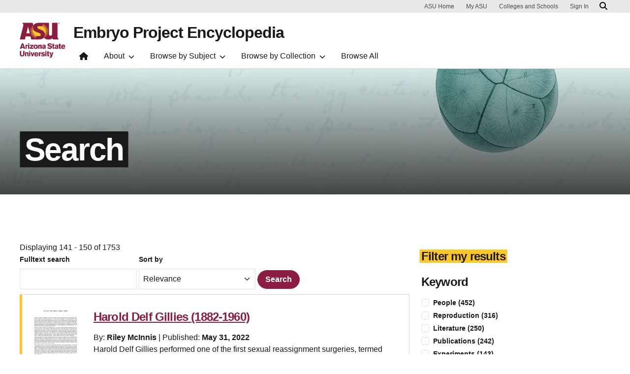

--- FILE ---
content_type: text/html; charset=UTF-8
request_url: https://embryo.asu.edu/search?text=Bones%20and%20Cartilage%3A%20Developmental%20and%20Evolutionary%20Skeletal%20Biology&f%5B0%5D=dc_subject_embryo%3A18&f%5B1%5D=dc_description_type%3A35&page=14
body_size: 21232
content:
<!DOCTYPE html>
<html lang="en" dir="ltr">
  <head>
    <meta charset="utf-8" />
<script>window.dataLayer = window.dataLayer || [];</script>
<script>
    // Google Tag Manager - GTM-KDWN8Z
    (function(w,d,s,l,i){w[l]=w[l]||[];w[l].push({'gtm.start':
    new Date().getTime(),event:'gtm.js'});var f=d.getElementsByTagName(s)[0],
    j=d.createElement(s),dl=l!='dataLayer'?'&amp;l='+l:'';j.async=true;j.src=
    '//www.googletagmanager.com/gtm.js?id='+i+dl;f.parentNode.insertBefore(j,f);
    })(window,document,'script','dataLayer','GTM-KDWN8Z');
</script>
<meta name="description" content="Search" />
<link rel="canonical" href="https://embryo.asu.edu/search" />
<meta name="Generator" content="Drupal 10 (https://www.drupal.org)" />
<meta name="MobileOptimized" content="width" />
<meta name="HandheldFriendly" content="true" />
<meta name="viewport" content="width=device-width, initial-scale=1.0" />
<meta name="cmsversion" content="Webspark: 2.17.0" />
<link rel="icon" href="/core/misc/favicon.ico" type="image/vnd.microsoft.icon" />
<script>window.a2a_config=window.a2a_config||{};a2a_config.callbacks=[];a2a_config.overlays=[];a2a_config.templates={};</script>

    <title>Search | Embryo Project Encyclopedia</title>
    <link rel="stylesheet" media="all" href="/sites/g/files/litvpz181/files/css/css_LMlzYMz4tFymfTOoEtC2het7qE1e6XkcbyY79K9KIY4.css?delta=0&amp;language=en&amp;theme=embryo&amp;include=[base64]" />
<link rel="stylesheet" media="all" href="/sites/g/files/litvpz181/files/css/css_3ayjRv-qRy1-tHCBiivFEjpds3noGv3Kd8XPHLVV16g.css?delta=1&amp;language=en&amp;theme=embryo&amp;include=[base64]" />
<link rel="stylesheet" media="all" href="/sites/g/files/litvpz181/files/asset_injector/css/01_global-02fed3da2ee03a16d2afd602dc1f71af.css?t9d44m" />

    
            <script defer src="/libraries/fontawesome/js/all.min.js"></script>
    <script defer src="/profiles/contrib/webspark/themes/renovation/js/asuawesome.js"></script>
  </head>
  <body class="node-168 node-type--page">
    
    <!-- Google Tag Manager (noscript) - GTM-KDWN8Z -->
    <noscript><iframe src="//www.googletagmanager.com/ns.html?id=GTM-KDWN8Z"
    height="0" width="0" style="display:none;visibility:hidden"></iframe>
    </noscript>
    <!-- End Google Tag Manager (noscript) - GTM-KDWN8Z -->

      <div class="dialog-off-canvas-main-canvas" data-off-canvas-main-canvas>
      <header>
        
  <div class="block block--embryo-asubrandheader">

  
    

            
        <!-- Header component will be initialized in this container. -->
        <div id="ws2HeaderContainer"></div>
      
  </div>


  </header>
<main>
  <div class="page page-wrapper-webspark ">
    <div class="pt-5 pb-5">

              <div class="page__pre-content center-container max-size-container">
          <div class="container">
              <div data-drupal-messages-fallback class="hidden"></div>


          </div>
        </div>
      
              <div id="skip-to-content" class="page__content center-container max-size-container">
            
  <div class="block block--embryo-mainpagecontent block--system-main">

  
    

            
<article  data-history-node-id="168" class="node page page--full" >
  
  
        <div class="row g-0">
    <div class="col uds-full-width">
      <div class="bg white-bg bg-top bg-percent-100 layout__full-width">
                  <div  class="layout__region layout__region--first">
            


<div class="block block-layout-builder block-inline-blockhero">
    
    
  <div class="uds-hero-sm ">
  <div class="hero-overlay"></div>

  <img class="hero" src="/sites/g/files/litvpz181/files/2023-09/EP%20hero%20copy9_0.jpg" alt="an embryo floating on a blue background" loading="lazy" decoding="async" fetchpriority="high"/>

        <h1>
    <span class="highlight-black">
      Search
    </span>
  </h1>
  
  
              
                  

      </div>
</div>

          </div>
              </div>
    </div>
  </div>
<div  class="8-4 bg-top bg-percent-100 uds-flex-order-default bg-white">
  <div class="container">
    <div class="row">
              <div  class="layout__region layout__region--first col-md-8">
          
  <div class="views-element-container spacing-bottom-96 spacing-top-96 block">

  
    

            <div>
<div class="view js-view-dom-id-e9668ea5c71e8866b2341e5e14c5bac014c8217a4f76958eb018f3f282ffc064 view-keep-search">
       
            <div class="view-header">
        Displaying 141 - 150 of 1753
      </div>
      
            <div class="view-filters">
        
<form class="views-exposed-form needs-validation form" data-drupal-selector="views-exposed-form-keep-search-block-2" action="/search" method="get" id="views-exposed-form-keep-search-block-2" accept-charset="UTF-8">
  <div class="js-form-item form-item js-form-type-textfield form-item-search-api-fulltext js-form-item-search-api-fulltext form-group">
      <label class="form-label" for="edit-search-api-fulltext">
        Fulltext search
  </label>
          
<input data-drupal-selector="edit-search-api-fulltext" type="text" id="edit-search-api-fulltext" name="search_api_fulltext" value="" size="30" maxlength="128" class="form-textfield form-control" aria-describedby="error-search_api_fulltext" />

        </div>
<div class="js-form-item form-item js-form-type-select form-item-sort-by js-form-item-sort-by form-group">
      <label class="form-label" for="edit-sort-by">
        Sort by
  </label>
        <select data-drupal-selector="edit-sort-by" id="edit-sort-by" name="sort_by" class="form-select custom-select"><option value="search_api_relevance" selected="selected">Relevance</option><option value="field_date_created">Date Created: Newest to Oldest</option><option value="field_date_created_1">Date Created: Oldest to Newest</option></select>
        </div>
<div data-drupal-selector="edit-actions" class="form-actions js-form-wrapper form-wrapper" id="edit-actions">

<input class="btn btn-primary js-form-submit form-submit btn-maroon btn btn-primary" data-drupal-selector="edit-submit-keep-search" type="submit" id="edit-submit-keep-search" value="Search">
</div>


</form>

      </div>
      
        
            <div class="view-content">
        
    <div class="card recentcard views-row">
          <div class="views-field views-field-nothing"><span class="field-content"><div class="row">
<div class="col-lg-2 col-md-2 col-sm-2 col-xs-12">
 
  
<img loading="lazy" src="/sites/g/files/litvpz181/files/styles/media_library/public/article-image/173109-Thumbnail%2520Image.png?itok=Z9_mfmhI" width="170" height="220" class="img-fluid" />


 
 
 
</div>
<div class="col-lg-10 col-md-10 col-sm-10 col-xs-12">
<h3><a href="/pages/harold-delf-gillies-1882-1960" hreflang="en">Harold Delf Gillies (1882-1960)</a></h3>
<div class='search-by-wrapper'>By: <strong>Riley McInnis</strong> 
 
|  Published: <strong> May 31, 2022</strong> 
 
 </div>
<p>Harold Delf Gillies performed one of the first sexual reassignment surgeries, termed gender affirmation surgeries as of 2022, on record in 1946 in…</p>
<span class="subjects"><a href="/taxonomy/term/147206" hreflang="en">Phalloplasty</a><a href="/taxonomy/term/147207" hreflang="en">Gender Reassignment Surgery</a><a href="/taxonomy/term/147208" hreflang="en">Gender transition</a><a href="/taxonomy/term/146259" hreflang="en">Surgery, Plastic</a><a href="/taxonomy/term/147314" hreflang="en">Pedicle flaps (Surgery)</a></span>
</div>
</div></span></div>
      </div>
    <div class="card recentcard views-row">
          <div class="views-field views-field-nothing"><span class="field-content"><div class="row">
<div class="col-lg-2 col-md-2 col-sm-2 col-xs-12">
 
  
<img loading="lazy" src="/sites/g/files/litvpz181/files/styles/media_library/public/article-image/173101-Thumbnail%2520Image.png?itok=ksWF9Yhz" width="170" height="220" class="img-fluid" />


 
 
 
</div>
<div class="col-lg-10 col-md-10 col-sm-10 col-xs-12">
<h3><a href="/pages/pennsylvania-association-retarded-citizens-parc-v-commonwealth-pennsylvania-1972" hreflang="en">Pennsylvania Association for Retarded Citizens (PARC) v. Commonwealth of Pennsylvania (1972)</a></h3>
<div class='search-by-wrapper'>By: <strong>Nathaniel Ross</strong> 
 
|  Published: <strong> May 26, 2022</strong> 
 
 </div>
<p>In 1972, the United States District Court for the Eastern District of Pennsylvania decided the case of Pennsylvania Association for Retarded Citizens…</p>
<span class="subjects"><a href="/taxonomy/term/33776" hreflang="en">Law</a><a href="/taxonomy/term/97505" hreflang="en">People with mental disabilities</a><a href="/taxonomy/term/33897" hreflang="en">Intellectual Disability</a><a href="/taxonomy/term/35629" hreflang="en">Special Education</a><a href="/taxonomy/term/147251" hreflang="en">Special education schools</a></span>
</div>
</div></span></div>
      </div>
    <div class="card recentcard views-row">
          <div class="views-field views-field-nothing"><span class="field-content"><div class="row">
<div class="col-lg-2 col-md-2 col-sm-2 col-xs-12">
 
  
<img loading="lazy" src="/sites/g/files/litvpz181/files/styles/media_library/public/article-image/173094-Thumbnail%2520Image.png?itok=S8jsyXy5" width="170" height="220" class="img-fluid" />


 
 
 
</div>
<div class="col-lg-10 col-md-10 col-sm-10 col-xs-12">
<h3><a href="/pages/phalloplasty" hreflang="en">Phalloplasty</a></h3>
<div class='search-by-wrapper'>By: <strong>Riley McInnis</strong> 
 
|  Published: <strong> May 11, 2022</strong> 
 
 </div>
<p>Phalloplasty is a type of surgery that takes existing skin, tissue, and nerves from surrounding areas on a patient’s body to repair or form a…</p>
<span class="subjects"><a href="/taxonomy/term/19715" hreflang="en">Technology</a><a href="/taxonomy/term/147206" hreflang="en">Phalloplasty</a><a href="/taxonomy/term/147207" hreflang="en">Gender Reassignment Surgery</a><a href="/taxonomy/term/147208" hreflang="en">Gender transition</a><a href="/taxonomy/term/146259" hreflang="en">Surgery, Plastic</a></span>
</div>
</div></span></div>
      </div>
    <div class="card recentcard views-row">
          <div class="views-field views-field-nothing"><span class="field-content"><div class="row">
<div class="col-lg-2 col-md-2 col-sm-2 col-xs-12">
 
  
<img loading="lazy" src="/sites/g/files/litvpz181/files/styles/media_library/public/article-image/173082-Thumbnail%2520Image.png?itok=wYhISqcm" width="170" height="220" class="img-fluid" />


 
 
 
</div>
<div class="col-lg-10 col-md-10 col-sm-10 col-xs-12">
<h3><a href="/pages/loop-electrosurgical-excision-procedure-leep" hreflang="en">Loop Electrosurgical Excision Procedure (LEEP)</a></h3>
<div class='search-by-wrapper'>By: <strong>Alexis Darby</strong> 
 
|  Published: <strong> Apr 16, 2022</strong> 
 
 </div>
<p></p>
<span class="subjects"><a href="/taxonomy/term/19715" hreflang="en">Technology</a><a href="/taxonomy/term/34952" hreflang="en">Cervical Cancer</a><a href="/taxonomy/term/2219" hreflang="en">Cancer</a><a href="/taxonomy/term/147136" hreflang="en">Cervix</a><a href="/taxonomy/term/147055" hreflang="en">Uterine Cervical Neoplasms</a></span>
</div>
</div></span></div>
      </div>
    <div class="card recentcard views-row">
          <div class="views-field views-field-nothing"><span class="field-content"><div class="row">
<div class="col-lg-2 col-md-2 col-sm-2 col-xs-12">
 
  
<img loading="lazy" src="/sites/g/files/litvpz181/files/styles/media_library/public/article-image/173123-Thumbnail%2520Image.png?itok=tEuw4oR3" width="170" height="220" class="img-fluid" />


 
 
 
</div>
<div class="col-lg-10 col-md-10 col-sm-10 col-xs-12">
<h3><a href="/pages/neuroendocrine-tumor-uterine-cervix-therapeutic-challenge-gynecologic-oncologists-2017-angiolo" hreflang="en">“Neuroendocrine Tumor of the Uterine Cervix: A Therapeutic Challenge for Gynecologic Oncologists” (2017), by Angiolo Gadducci, Silvestro Carinelli, and Giovanni Aletti</a></h3>
<div class='search-by-wrapper'>By: <strong>Alexis Darby</strong> 
 
|  Published: <strong> Apr 16, 2022</strong> 
 
 </div>
<p>In 2017, Angiolo Gadducci, Silvestro Carinelli, and Giovanni Aletti published, "Neuroendocrine Tumor of the Uterine Cervix: A Therapeutic…</p>
<span class="subjects"><a href="/taxonomy/term/31288" hreflang="en">Literature</a><a href="/taxonomy/term/34952" hreflang="en">Cervical Cancer</a><a href="/taxonomy/term/2219" hreflang="en">Cancer</a><a href="/taxonomy/term/147055" hreflang="en">Uterine Cervical Neoplasms</a><a href="/taxonomy/term/147137" hreflang="en">Neoplasms</a></span>
</div>
</div></span></div>
      </div>
    <div class="card recentcard views-row">
          <div class="views-field views-field-nothing"><span class="field-content"><div class="row">
<div class="col-lg-2 col-md-2 col-sm-2 col-xs-12">
 
  
<img loading="lazy" src="/sites/g/files/litvpz181/files/styles/media_library/public/article-image/173102-Thumbnail%2520Image.png?itok=MAT0Dddj" width="170" height="220" class="img-fluid" />


 
 
 
</div>
<div class="col-lg-10 col-md-10 col-sm-10 col-xs-12">
<h3><a href="/pages/infectious-origins-stillbirth-2003-robert-l-goldenberg-and-cortney-thompson" hreflang="en">“The Infectious Origins of Stillbirth” (2003) by Robert L. Goldenberg and Cortney Thompson</a></h3>
<div class='search-by-wrapper'>By: <strong>Ajeet Bains</strong> 
 
|  Published: <strong> Mar 23, 2022</strong> 
 
 </div>
<p>In September 2003, Robert L. Goldenberg and Cortney Thompson published the article “The Infectious Origins of Stillbirth” in the American Journal of…</p>
<span class="subjects"><a href="/taxonomy/term/31288" hreflang="en">Literature</a><a href="/taxonomy/term/1954" hreflang="en">Fetal death</a><a href="/taxonomy/term/37194" hreflang="en">Infection</a><a href="/taxonomy/term/147263" hreflang="en">Q Fever</a><a href="/taxonomy/term/147264" hreflang="en">Malaria in pregnancy</a></span>
</div>
</div></span></div>
      </div>
    <div class="card recentcard views-row">
          <div class="views-field views-field-nothing"><span class="field-content"><div class="row">
<div class="col-lg-2 col-md-2 col-sm-2 col-xs-12">
 
  
<img loading="lazy" src="/sites/g/files/litvpz181/files/styles/media_library/public/article-image/173087-Thumbnail%2520Image.png?itok=_7iurw-K" width="170" height="220" class="img-fluid" />


 
 
 
</div>
<div class="col-lg-10 col-md-10 col-sm-10 col-xs-12">
<h3><a href="/pages/george-otto-gey-1899-1970" hreflang="en">George Otto Gey (1899-1970)</a></h3>
<div class='search-by-wrapper'>By: <strong>Madeleine Zheng</strong> 
 
|  Published: <strong> Mar 21, 2022</strong> 
 
 </div>
<p>George Otto Gey was a scientist in the US who studied cells and cultivated the first continuous human cell line in 1951. Gey derived the cells for…</p>
<span class="subjects"><a href="/taxonomy/term/145306" hreflang="en">HeLa Cells</a><a href="/taxonomy/term/147179" hreflang="en">Cell Movement</a><a href="/taxonomy/term/147180" hreflang="en">KB Cells</a><a href="/taxonomy/term/144959" hreflang="en">Cell Communication</a><a href="/taxonomy/term/147181" hreflang="en">Culture Media, Conditioned</a></span>
</div>
</div></span></div>
      </div>
    <div class="card recentcard views-row">
          <div class="views-field views-field-nothing"><span class="field-content"><div class="row">
<div class="col-lg-2 col-md-2 col-sm-2 col-xs-12">
 
  
<img loading="lazy" src="/sites/g/files/litvpz181/files/styles/media_library/public/article-image/173119-Thumbnail%2520Image.png?itok=41i8kmkh" width="170" height="220" class="img-fluid" />


 
 
 
</div>
<div class="col-lg-10 col-md-10 col-sm-10 col-xs-12">
<h3><a href="/pages/sexual-hygiene-1902-alkaloidal-clinic" hreflang="en">Sexual Hygiene (1902), by the Alkaloidal Clinic</a></h3>
<div class='search-by-wrapper'>By: <strong>Rainey Horwitz</strong> 
 
|  Published: <strong> Mar 21, 2022</strong> 
 
 </div>
<p>In 1902, editors of the medical journal Alkaloidal Clinic Wallace C. Abbott and William Francis Waugh published Sexual Hygiene, a book about normal…</p>
<span class="subjects"><a href="/taxonomy/term/31288" hreflang="en">Literature</a><a href="/taxonomy/term/20134" hreflang="en">Sexual Health</a><a href="/taxonomy/term/31894" hreflang="en">Sex Education</a><a href="/taxonomy/term/35656" hreflang="en">Hygiene</a><a href="/taxonomy/term/75416" hreflang="en">Publications</a></span>
</div>
</div></span></div>
      </div>
    <div class="card recentcard views-row">
          <div class="views-field views-field-nothing"><span class="field-content"><div class="row">
<div class="col-lg-2 col-md-2 col-sm-2 col-xs-12">
 
 
  
<img loading="lazy" src="/sites/g/files/litvpz181/files/styles/thumbnail/public/images-collection/OImageCrisprMHM.png?itok=25V7BZkp" width="100" height="90" alt="CRISPR-cas9" class="img-fluid" />


 
 
</div>
<div class="col-lg-10 col-md-10 col-sm-10 col-xs-12">
<h3><a href="/pages/crispr-cas9" hreflang="en">CRISPR-cas9</a></h3>
<div class='search-by-wrapper'>By: <strong>Madeleine Howell-Moroney</strong> 
 
|  Published: <strong> Jan 27, 2022</strong> 
 
 </div>
<p></p>
<span class="subjects"><a href="/taxonomy/term/37421" hreflang="en">Experiments</a><a href="/taxonomy/term/114509" hreflang="en">CRISPR-associated protein 9</a><a href="/taxonomy/term/149843" hreflang="en">Cas9 Endonuclease</a><a href="/taxonomy/term/149844" hreflang="en">Cas9 Enzyme</a><a href="/taxonomy/term/149845" hreflang="en">Cas9 Protein</a></span>
</div>
</div></span></div>
      </div>
    <div class="card recentcard views-row">
          <div class="views-field views-field-nothing"><span class="field-content"><div class="row">
<div class="col-lg-2 col-md-2 col-sm-2 col-xs-12">
 
 
  
<img loading="lazy" src="/sites/g/files/litvpz181/files/styles/thumbnail/public/images-collection/OImageDandyWalkerMHM.png?itok=3m2zHOVJ" width="100" height="74" alt="Dandy-Walker Syndrome" class="img-fluid" />


 
 
</div>
<div class="col-lg-10 col-md-10 col-sm-10 col-xs-12">
<h3><a href="/pages/dandy-walker-syndrome-image" hreflang="en">Dandy-Walker Syndrome</a></h3>
<div class='search-by-wrapper'>By: <strong>Madeleine Howell-Moroney</strong> 
 
|  Published: <strong> Jan 26, 2022</strong> 
 
 </div>
<p></p>
<span class="subjects"><a href="/taxonomy/term/149836" hreflang="en">Dandy-Walker Complex</a><a href="/taxonomy/term/149837" hreflang="en">Dandy-Walker Cyst</a><a href="/taxonomy/term/149838" hreflang="en">Dandy-Walker Deformity</a><a href="/taxonomy/term/149839" hreflang="en">Dandy-Walker Syndrome, Familial</a></span>
</div>
</div></span></div>
      </div>

      </div>
      
            
    
  <div class="d-none d-lg-block">
    <nav class="my-4" role="navigation" aria-labelledby="pagination-heading">
    <h4 id="pagination-heading" class="visually-hidden">Pagination</h4>
          <ul class="pagination pager__items js-pager__items justify-content-center">
                        <li class="page-item pager__item pager__item--previous">
          <a
              href="?f%5B0%5D=dc_subject_embryo%3A18&amp;f%5B1%5D=dc_description_type%3A35&amp;text=Bones%20and%20Cartilage%3A%20Developmental%20and%20Evolutionary%20Skeletal%20Biology&amp;page=13"
              title="Go to previous page"
              rel="prev"
              class="page-link page-link-icon"
              data-ga-event="select"
              data-ga-action="click"
              data-ga-name="onclick"
              data-ga-type="pagination"
              data-ga-region="main content"
              data-ga-section="pagination"
              data-ga-text="prev">
          </a>
        </li>
                                                <li class="page-item pager__item">
            <a
              href="?f%5B0%5D=dc_subject_embryo%3A18&amp;f%5B1%5D=dc_description_type%3A35&amp;text=Bones%20and%20Cartilage%3A%20Developmental%20and%20Evolutionary%20Skeletal%20Biology&amp;page=0"
              title="Go to first page"
              class="page-link"
              data-ga-event="select"
              data-ga-action="click"
              data-ga-name="onclick"
              data-ga-type="pagination"
              data-ga-region="main content"
              data-ga-section="pagination"
              data-ga-text="page 1">
              1
            </a>
          </li>
                                <li class="page-item elipses" role="presentation"><span class="page-link">&hellip;</span></li>
                        
                    <li class="page-item pager__item ">
                                          <a
            href="?f%5B0%5D=dc_subject_embryo%3A18&amp;f%5B1%5D=dc_description_type%3A35&amp;text=Bones%20and%20Cartilage%3A%20Developmental%20and%20Evolutionary%20Skeletal%20Biology&amp;page=10"
            title="Go to page 11"
            class="page-link"
            data-ga-event="select"
            data-ga-action="click"
            data-ga-name="onclick"
            data-ga-type="pagination"
            data-ga-region="main content"
            data-ga-section="pagination"
            data-ga-text="page 11">
            <span class="visually-hidden">
              Page
            </span>11</a>
        </li>
              <li class="page-item pager__item ">
                                          <a
            href="?f%5B0%5D=dc_subject_embryo%3A18&amp;f%5B1%5D=dc_description_type%3A35&amp;text=Bones%20and%20Cartilage%3A%20Developmental%20and%20Evolutionary%20Skeletal%20Biology&amp;page=11"
            title="Go to page 12"
            class="page-link"
            data-ga-event="select"
            data-ga-action="click"
            data-ga-name="onclick"
            data-ga-type="pagination"
            data-ga-region="main content"
            data-ga-section="pagination"
            data-ga-text="page 12">
            <span class="visually-hidden">
              Page
            </span>12</a>
        </li>
              <li class="page-item pager__item ">
                                          <a
            href="?f%5B0%5D=dc_subject_embryo%3A18&amp;f%5B1%5D=dc_description_type%3A35&amp;text=Bones%20and%20Cartilage%3A%20Developmental%20and%20Evolutionary%20Skeletal%20Biology&amp;page=12"
            title="Go to page 13"
            class="page-link"
            data-ga-event="select"
            data-ga-action="click"
            data-ga-name="onclick"
            data-ga-type="pagination"
            data-ga-region="main content"
            data-ga-section="pagination"
            data-ga-text="page 13">
            <span class="visually-hidden">
              Page
            </span>13</a>
        </li>
              <li class="page-item pager__item ">
                                          <a
            href="?f%5B0%5D=dc_subject_embryo%3A18&amp;f%5B1%5D=dc_description_type%3A35&amp;text=Bones%20and%20Cartilage%3A%20Developmental%20and%20Evolutionary%20Skeletal%20Biology&amp;page=13"
            title="Go to page 14"
            class="page-link"
            data-ga-event="select"
            data-ga-action="click"
            data-ga-name="onclick"
            data-ga-type="pagination"
            data-ga-region="main content"
            data-ga-section="pagination"
            data-ga-text="page 14">
            <span class="visually-hidden">
              Page
            </span>14</a>
        </li>
              <li class="page-item pager__item is-active active ">
                                          <a
            href="?f%5B0%5D=dc_subject_embryo%3A18&amp;f%5B1%5D=dc_description_type%3A35&amp;text=Bones%20and%20Cartilage%3A%20Developmental%20and%20Evolutionary%20Skeletal%20Biology&amp;page=14"
            title="Current page"
            class="page-link"
            data-ga-event="select"
            data-ga-action="click"
            data-ga-name="onclick"
            data-ga-type="pagination"
            data-ga-region="main content"
            data-ga-section="pagination"
            data-ga-text="page 15">
            <span class="visually-hidden">
              Current page
            </span>15</a>
        </li>
              <li class="page-item pager__item ">
                                          <a
            href="?f%5B0%5D=dc_subject_embryo%3A18&amp;f%5B1%5D=dc_description_type%3A35&amp;text=Bones%20and%20Cartilage%3A%20Developmental%20and%20Evolutionary%20Skeletal%20Biology&amp;page=15"
            title="Go to page 16"
            class="page-link"
            data-ga-event="select"
            data-ga-action="click"
            data-ga-name="onclick"
            data-ga-type="pagination"
            data-ga-region="main content"
            data-ga-section="pagination"
            data-ga-text="page 16">
            <span class="visually-hidden">
              Page
            </span>16</a>
        </li>
              <li class="page-item pager__item ">
                                          <a
            href="?f%5B0%5D=dc_subject_embryo%3A18&amp;f%5B1%5D=dc_description_type%3A35&amp;text=Bones%20and%20Cartilage%3A%20Developmental%20and%20Evolutionary%20Skeletal%20Biology&amp;page=16"
            title="Go to page 17"
            class="page-link"
            data-ga-event="select"
            data-ga-action="click"
            data-ga-name="onclick"
            data-ga-type="pagination"
            data-ga-region="main content"
            data-ga-section="pagination"
            data-ga-text="page 17">
            <span class="visually-hidden">
              Page
            </span>17</a>
        </li>
              <li class="page-item pager__item ">
                                          <a
            href="?f%5B0%5D=dc_subject_embryo%3A18&amp;f%5B1%5D=dc_description_type%3A35&amp;text=Bones%20and%20Cartilage%3A%20Developmental%20and%20Evolutionary%20Skeletal%20Biology&amp;page=17"
            title="Go to page 18"
            class="page-link"
            data-ga-event="select"
            data-ga-action="click"
            data-ga-name="onclick"
            data-ga-type="pagination"
            data-ga-region="main content"
            data-ga-section="pagination"
            data-ga-text="page 18">
            <span class="visually-hidden">
              Page
            </span>18</a>
        </li>
              <li class="page-item pager__item ">
                                          <a
            href="?f%5B0%5D=dc_subject_embryo%3A18&amp;f%5B1%5D=dc_description_type%3A35&amp;text=Bones%20and%20Cartilage%3A%20Developmental%20and%20Evolutionary%20Skeletal%20Biology&amp;page=18"
            title="Go to page 19"
            class="page-link"
            data-ga-event="select"
            data-ga-action="click"
            data-ga-name="onclick"
            data-ga-type="pagination"
            data-ga-region="main content"
            data-ga-section="pagination"
            data-ga-text="page 19">
            <span class="visually-hidden">
              Page
            </span>19</a>
        </li>
                                                    <li class="page-item elipses" role="presentation"><span class="page-link">&hellip;</span></li>
          <li class="page-item pager__item">
            <a
              href="?f%5B0%5D=dc_subject_embryo%3A18&amp;f%5B1%5D=dc_description_type%3A35&amp;text=Bones%20and%20Cartilage%3A%20Developmental%20and%20Evolutionary%20Skeletal%20Biology&amp;page=175"
              title="Go to last page"
              class="page-link"
              data-ga-event="select"
              data-ga-action="click"
              data-ga-name="onclick"
              data-ga-type="pagination"
              data-ga-region="main content"
              data-ga-section="pagination"
              data-ga-text="176">
              176
            </a>
          </li>
              

      
                                      <li class="page-item">
            <a
              href="?f%5B0%5D=dc_subject_embryo%3A18&amp;f%5B1%5D=dc_description_type%3A35&amp;text=Bones%20and%20Cartilage%3A%20Developmental%20and%20Evolutionary%20Skeletal%20Biology&amp;page=15"
              title="Go to next page"
              rel="next"
              class="page-link page-link-icon"
              data-ga-event="select"
              data-ga-action="click"
              data-ga-name="onclick"
              data-ga-type="pagination"
              data-ga-region="main content"
              data-ga-section="pagination"
              data-ga-text="next">
            </a>
          </li>
            </ul>
  </nav>
  </div>

  <div class="d-lg-none">
    <nav class="my-4" role="navigation" aria-labelledby="pagination-heading">
    <h4 id="pagination-heading" class="visually-hidden">Pagination</h4>
          <ul class="pagination pager__items js-pager__items justify-content-center">
                        <li class="page-item pager__item pager__item--previous">
          <a
              href="?f%5B0%5D=dc_subject_embryo%3A18&amp;f%5B1%5D=dc_description_type%3A35&amp;text=Bones%20and%20Cartilage%3A%20Developmental%20and%20Evolutionary%20Skeletal%20Biology&amp;page=13"
              title="Go to previous page"
              rel="prev"
              class="page-link page-link-icon"
              data-ga-event="select"
              data-ga-action="click"
              data-ga-name="onclick"
              data-ga-type="pagination"
              data-ga-region="main content"
              data-ga-section="pagination"
              data-ga-text="prev">
          </a>
        </li>
                                                <li class="page-item pager__item">
            <a
              href="?f%5B0%5D=dc_subject_embryo%3A18&amp;f%5B1%5D=dc_description_type%3A35&amp;text=Bones%20and%20Cartilage%3A%20Developmental%20and%20Evolutionary%20Skeletal%20Biology&amp;page=0"
              title="Go to first page"
              class="page-link"
              data-ga-event="select"
              data-ga-action="click"
              data-ga-name="onclick"
              data-ga-type="pagination"
              data-ga-region="main content"
              data-ga-section="pagination"
              data-ga-text="page 1">
              1
            </a>
          </li>
                                <li class="page-item elipses" role="presentation"><span class="page-link">&hellip;</span></li>
                        
                    <li class="page-item pager__item ">
                                          <a
            href="?f%5B0%5D=dc_subject_embryo%3A18&amp;f%5B1%5D=dc_description_type%3A35&amp;text=Bones%20and%20Cartilage%3A%20Developmental%20and%20Evolutionary%20Skeletal%20Biology&amp;page=13"
            title="Go to page 14"
            class="page-link"
            data-ga-event="select"
            data-ga-action="click"
            data-ga-name="onclick"
            data-ga-type="pagination"
            data-ga-region="main content"
            data-ga-section="pagination"
            data-ga-text="page 14">
            <span class="visually-hidden">
              Page
            </span>14</a>
        </li>
              <li class="page-item pager__item is-active active ">
                                          <a
            href="?f%5B0%5D=dc_subject_embryo%3A18&amp;f%5B1%5D=dc_description_type%3A35&amp;text=Bones%20and%20Cartilage%3A%20Developmental%20and%20Evolutionary%20Skeletal%20Biology&amp;page=14"
            title="Current page"
            class="page-link"
            data-ga-event="select"
            data-ga-action="click"
            data-ga-name="onclick"
            data-ga-type="pagination"
            data-ga-region="main content"
            data-ga-section="pagination"
            data-ga-text="page 15">
            <span class="visually-hidden">
              Current page
            </span>15</a>
        </li>
              <li class="page-item pager__item ">
                                          <a
            href="?f%5B0%5D=dc_subject_embryo%3A18&amp;f%5B1%5D=dc_description_type%3A35&amp;text=Bones%20and%20Cartilage%3A%20Developmental%20and%20Evolutionary%20Skeletal%20Biology&amp;page=15"
            title="Go to page 16"
            class="page-link"
            data-ga-event="select"
            data-ga-action="click"
            data-ga-name="onclick"
            data-ga-type="pagination"
            data-ga-region="main content"
            data-ga-section="pagination"
            data-ga-text="page 16">
            <span class="visually-hidden">
              Page
            </span>16</a>
        </li>
                                                    <li class="page-item elipses" role="presentation"><span class="page-link">&hellip;</span></li>
          <li class="page-item pager__item">
            <a
              href="?f%5B0%5D=dc_subject_embryo%3A18&amp;f%5B1%5D=dc_description_type%3A35&amp;text=Bones%20and%20Cartilage%3A%20Developmental%20and%20Evolutionary%20Skeletal%20Biology&amp;page=175"
              title="Go to last page"
              class="page-link"
              data-ga-event="select"
              data-ga-action="click"
              data-ga-name="onclick"
              data-ga-type="pagination"
              data-ga-region="main content"
              data-ga-section="pagination"
              data-ga-text="176">
              176
            </a>
          </li>
              

      
                                      <li class="page-item">
            <a
              href="?f%5B0%5D=dc_subject_embryo%3A18&amp;f%5B1%5D=dc_description_type%3A35&amp;text=Bones%20and%20Cartilage%3A%20Developmental%20and%20Evolutionary%20Skeletal%20Biology&amp;page=15"
              title="Go to next page"
              rel="next"
              class="page-link page-link-icon"
              data-ga-event="select"
              data-ga-action="click"
              data-ga-name="onclick"
              data-ga-type="pagination"
              data-ga-region="main content"
              data-ga-section="pagination"
              data-ga-text="next">
            </a>
          </li>
            </ul>
  </nav>
  </div>

      
        
        
        
        </div>
</div>

      
  </div>

        </div>
                    <div  class="layout__region layout__region--second col-md-4">
          
<div class="spacing-bottom-minus-32 spacing-top-96 block block-layout-builder block-inline-blocktext-content clearfix default">
    

    
    
  
  <div class="formatted-text">
      <div class="uds-highlighted-heading">
<h3><span class="highlight-gold">Filter my results</span></h3>
</div>

<p>&nbsp;</p>

  </div>

</div>

  <div class="facet-inactive block-facet--checkbox block">

  
    

              <div class="facets-widget-checkbox">
      <h3>Keyword</h3><ul data-drupal-facet-filter-key="f" data-drupal-facet-id="keyword_searchstax" data-drupal-facet-alias="subject" class="facet-inactive js-facets-checkbox-links item-list__checkbox"><li class="facet-item js-form-item js-form-type-checkbox checkbox form-check"><a href="/search?f%5B0%5D=subject%3A149141&amp;text=Bones%20and%20Cartilage%3A%20Developmental%20and%20Evolutionary%20Skeletal%20Biology" rel="nofollow" data-drupal-facet-item-id="subject-149141" data-drupal-facet-item-value="149141" data-drupal-facet-item-count="452" data-drupal-facet-filter-value="subject:149141" data-drupal-facet-widget-element-class="facets-checkbox"><span class="facet-item__value">People</span>
  <span class="facet-item__count">(452)</span>
</a></li><li class="facet-item js-form-item js-form-type-checkbox checkbox form-check"><a href="/search?f%5B0%5D=subject%3A75398&amp;text=Bones%20and%20Cartilage%3A%20Developmental%20and%20Evolutionary%20Skeletal%20Biology" rel="nofollow" data-drupal-facet-item-id="subject-75398" data-drupal-facet-item-value="75398" data-drupal-facet-item-count="316" data-drupal-facet-filter-value="subject:75398" data-drupal-facet-widget-element-class="facets-checkbox"><span class="facet-item__value">Reproduction</span>
  <span class="facet-item__count">(316)</span>
</a></li><li class="facet-item js-form-item js-form-type-checkbox checkbox form-check"><a href="/search?f%5B0%5D=subject%3A31288&amp;text=Bones%20and%20Cartilage%3A%20Developmental%20and%20Evolutionary%20Skeletal%20Biology" rel="nofollow" data-drupal-facet-item-id="subject-31288" data-drupal-facet-item-value="31288" data-drupal-facet-item-count="250" data-drupal-facet-filter-value="subject:31288" data-drupal-facet-widget-element-class="facets-checkbox"><span class="facet-item__value">Literature</span>
  <span class="facet-item__count">(250)</span>
</a></li><li class="facet-item js-form-item js-form-type-checkbox checkbox form-check"><a href="/search?f%5B0%5D=subject%3A75416&amp;text=Bones%20and%20Cartilage%3A%20Developmental%20and%20Evolutionary%20Skeletal%20Biology" rel="nofollow" data-drupal-facet-item-id="subject-75416" data-drupal-facet-item-value="75416" data-drupal-facet-item-count="242" data-drupal-facet-filter-value="subject:75416" data-drupal-facet-widget-element-class="facets-checkbox"><span class="facet-item__value">Publications</span>
  <span class="facet-item__count">(242)</span>
</a></li><li class="facet-item js-form-item js-form-type-checkbox checkbox form-check"><a href="/search?f%5B0%5D=subject%3A37421&amp;text=Bones%20and%20Cartilage%3A%20Developmental%20and%20Evolutionary%20Skeletal%20Biology" rel="nofollow" data-drupal-facet-item-id="subject-37421" data-drupal-facet-item-value="37421" data-drupal-facet-item-count="143" data-drupal-facet-filter-value="subject:37421" data-drupal-facet-widget-element-class="facets-checkbox"><span class="facet-item__value">Experiments</span>
  <span class="facet-item__count">(143)</span>
</a></li><li class="facet-item js-form-item js-form-type-checkbox checkbox form-check"><a href="/search?f%5B0%5D=subject%3A38398&amp;text=Bones%20and%20Cartilage%3A%20Developmental%20and%20Evolutionary%20Skeletal%20Biology" rel="nofollow" data-drupal-facet-item-id="subject-38398" data-drupal-facet-item-value="38398" data-drupal-facet-item-count="127" data-drupal-facet-filter-value="subject:38398" data-drupal-facet-widget-element-class="facets-checkbox"><span class="facet-item__value">Biography</span>
  <span class="facet-item__count">(127)</span>
</a></li><li class="facet-item js-form-item js-form-type-checkbox checkbox form-check"><a href="/search?f%5B0%5D=subject%3A33776&amp;text=Bones%20and%20Cartilage%3A%20Developmental%20and%20Evolutionary%20Skeletal%20Biology" rel="nofollow" data-drupal-facet-item-id="subject-33776" data-drupal-facet-item-value="33776" data-drupal-facet-item-count="113" data-drupal-facet-filter-value="subject:33776" data-drupal-facet-widget-element-class="facets-checkbox"><span class="facet-item__value">Law</span>
  <span class="facet-item__count">(113)</span>
</a></li><li class="facet-item js-form-item js-form-type-checkbox checkbox form-check"><a href="/search?f%5B0%5D=subject%3A33258&amp;text=Bones%20and%20Cartilage%3A%20Developmental%20and%20Evolutionary%20Skeletal%20Biology" rel="nofollow" data-drupal-facet-item-id="subject-33258" data-drupal-facet-item-value="33258" data-drupal-facet-item-count="106" data-drupal-facet-filter-value="subject:33258" data-drupal-facet-widget-element-class="facets-checkbox"><span class="facet-item__value">Abortion</span>
  <span class="facet-item__count">(106)</span>
</a></li><li class="facet-item js-form-item js-form-type-checkbox checkbox form-check"><a href="/search?f%5B0%5D=subject%3A44663&amp;text=Bones%20and%20Cartilage%3A%20Developmental%20and%20Evolutionary%20Skeletal%20Biology" rel="nofollow" data-drupal-facet-item-id="subject-44663" data-drupal-facet-item-value="44663" data-drupal-facet-item-count="106" data-drupal-facet-filter-value="subject:44663" data-drupal-facet-widget-element-class="facets-checkbox"><span class="facet-item__value">Embryos</span>
  <span class="facet-item__count">(106)</span>
</a></li><li class="facet-item js-form-item js-form-type-checkbox checkbox form-check"><a href="/search?f%5B0%5D=subject%3A41260&amp;text=Bones%20and%20Cartilage%3A%20Developmental%20and%20Evolutionary%20Skeletal%20Biology" rel="nofollow" data-drupal-facet-item-id="subject-41260" data-drupal-facet-item-value="41260" data-drupal-facet-item-count="100" data-drupal-facet-filter-value="subject:41260" data-drupal-facet-widget-element-class="facets-checkbox"><span class="facet-item__value">Organizations</span>
  <span class="facet-item__count">(100)</span>
</a></li><li class="facet-item js-form-item js-form-type-checkbox checkbox form-check"><a href="/search?f%5B0%5D=subject%3A34635&amp;text=Bones%20and%20Cartilage%3A%20Developmental%20and%20Evolutionary%20Skeletal%20Biology" rel="nofollow" data-drupal-facet-item-id="subject-34635" data-drupal-facet-item-value="34635" data-drupal-facet-item-count="98" data-drupal-facet-filter-value="subject:34635" data-drupal-facet-widget-element-class="facets-checkbox"><span class="facet-item__value">Fetus</span>
  <span class="facet-item__count">(98)</span>
</a></li><li class="facet-item js-form-item js-form-type-checkbox checkbox form-check"><a href="/search?f%5B0%5D=subject%3A43735&amp;text=Bones%20and%20Cartilage%3A%20Developmental%20and%20Evolutionary%20Skeletal%20Biology" rel="nofollow" data-drupal-facet-item-id="subject-43735" data-drupal-facet-item-value="43735" data-drupal-facet-item-count="92" data-drupal-facet-filter-value="subject:43735" data-drupal-facet-widget-element-class="facets-checkbox"><span class="facet-item__value">Embryology</span>
  <span class="facet-item__count">(92)</span>
</a></li><li class="facet-item js-form-item js-form-type-checkbox checkbox form-check"><a href="/search?f%5B0%5D=subject%3A20114&amp;text=Bones%20and%20Cartilage%3A%20Developmental%20and%20Evolutionary%20Skeletal%20Biology" rel="nofollow" data-drupal-facet-item-id="subject-20114" data-drupal-facet-item-value="20114" data-drupal-facet-item-count="91" data-drupal-facet-filter-value="subject:20114" data-drupal-facet-widget-element-class="facets-checkbox"><span class="facet-item__value">Pregnancy</span>
  <span class="facet-item__count">(91)</span>
</a></li><li class="facet-item js-form-item js-form-type-checkbox checkbox form-check"><a href="/search?f%5B0%5D=subject%3A19715&amp;text=Bones%20and%20Cartilage%3A%20Developmental%20and%20Evolutionary%20Skeletal%20Biology" rel="nofollow" data-drupal-facet-item-id="subject-19715" data-drupal-facet-item-value="19715" data-drupal-facet-item-count="87" data-drupal-facet-filter-value="subject:19715" data-drupal-facet-widget-element-class="facets-checkbox"><span class="facet-item__value">Technology</span>
  <span class="facet-item__count">(87)</span>
</a></li><li class="facet-item js-form-item js-form-type-checkbox checkbox form-check"><a href="/search?f%5B0%5D=subject%3A39103&amp;text=Bones%20and%20Cartilage%3A%20Developmental%20and%20Evolutionary%20Skeletal%20Biology" rel="nofollow" data-drupal-facet-item-id="subject-39103" data-drupal-facet-item-value="39103" data-drupal-facet-item-count="86" data-drupal-facet-filter-value="subject:39103" data-drupal-facet-widget-element-class="facets-checkbox"><span class="facet-item__value">Reproductive Rights</span>
  <span class="facet-item__count">(86)</span>
</a></li><li class="facet-item js-form-item js-form-type-checkbox checkbox form-check"><a href="/search?f%5B0%5D=subject%3A32288&amp;text=Bones%20and%20Cartilage%3A%20Developmental%20and%20Evolutionary%20Skeletal%20Biology" rel="nofollow" data-drupal-facet-item-id="subject-32288" data-drupal-facet-item-value="32288" data-drupal-facet-item-count="73" data-drupal-facet-filter-value="subject:32288" data-drupal-facet-widget-element-class="facets-checkbox"><span class="facet-item__value">Genetics</span>
  <span class="facet-item__count">(73)</span>
</a></li><li class="facet-item js-form-item js-form-type-checkbox checkbox form-check"><a href="/search?f%5B0%5D=subject%3A20118&amp;text=Bones%20and%20Cartilage%3A%20Developmental%20and%20Evolutionary%20Skeletal%20Biology" rel="nofollow" data-drupal-facet-item-id="subject-20118" data-drupal-facet-item-value="20118" data-drupal-facet-item-count="69" data-drupal-facet-filter-value="subject:20118" data-drupal-facet-widget-element-class="facets-checkbox"><span class="facet-item__value">Contraception</span>
  <span class="facet-item__count">(69)</span>
</a></li><li class="facet-item js-form-item js-form-type-checkbox checkbox form-check"><a href="/search?f%5B0%5D=subject%3A30166&amp;text=Bones%20and%20Cartilage%3A%20Developmental%20and%20Evolutionary%20Skeletal%20Biology" rel="nofollow" data-drupal-facet-item-id="subject-30166" data-drupal-facet-item-value="30166" data-drupal-facet-item-count="60" data-drupal-facet-filter-value="subject:30166" data-drupal-facet-widget-element-class="facets-checkbox"><span class="facet-item__value">ethics</span>
  <span class="facet-item__count">(60)</span>
</a></li><li class="facet-item js-form-item js-form-type-checkbox checkbox form-check"><a href="/search?f%5B0%5D=subject%3A37811&amp;text=Bones%20and%20Cartilage%3A%20Developmental%20and%20Evolutionary%20Skeletal%20Biology" rel="nofollow" data-drupal-facet-item-id="subject-37811" data-drupal-facet-item-value="37811" data-drupal-facet-item-count="54" data-drupal-facet-filter-value="subject:37811" data-drupal-facet-widget-element-class="facets-checkbox"><span class="facet-item__value">Human Development</span>
  <span class="facet-item__count">(54)</span>
</a></li><li class="facet-item js-form-item js-form-type-checkbox checkbox form-check"><a href="/search?f%5B0%5D=subject%3A36024&amp;text=Bones%20and%20Cartilage%3A%20Developmental%20and%20Evolutionary%20Skeletal%20Biology" rel="nofollow" data-drupal-facet-item-id="subject-36024" data-drupal-facet-item-value="36024" data-drupal-facet-item-count="54" data-drupal-facet-filter-value="subject:36024" data-drupal-facet-widget-element-class="facets-checkbox"><span class="facet-item__value">Stem Cells</span>
  <span class="facet-item__count">(54)</span>
</a></li><li class="facet-item js-form-item js-form-type-checkbox checkbox form-check"><a href="/search?f%5B0%5D=subject%3A41143&amp;text=Bones%20and%20Cartilage%3A%20Developmental%20and%20Evolutionary%20Skeletal%20Biology" rel="nofollow" data-drupal-facet-item-id="subject-41143" data-drupal-facet-item-value="41143" data-drupal-facet-item-count="52" data-drupal-facet-filter-value="subject:41143" data-drupal-facet-widget-element-class="facets-checkbox"><span class="facet-item__value">Obstetrics</span>
  <span class="facet-item__count">(52)</span>
</a></li><li class="facet-item js-form-item js-form-type-checkbox checkbox form-check"><a href="/search?f%5B0%5D=subject%3A79248&amp;text=Bones%20and%20Cartilage%3A%20Developmental%20and%20Evolutionary%20Skeletal%20Biology" rel="nofollow" data-drupal-facet-item-id="subject-79248" data-drupal-facet-item-value="79248" data-drupal-facet-item-count="52" data-drupal-facet-filter-value="subject:79248" data-drupal-facet-widget-element-class="facets-checkbox"><span class="facet-item__value">Organization</span>
  <span class="facet-item__count">(52)</span>
</a></li><li class="facet-item js-form-item js-form-type-checkbox checkbox form-check"><a href="/search?f%5B0%5D=subject%3A144785&amp;text=Bones%20and%20Cartilage%3A%20Developmental%20and%20Evolutionary%20Skeletal%20Biology" rel="nofollow" data-drupal-facet-item-id="subject-144785" data-drupal-facet-item-value="144785" data-drupal-facet-item-count="51" data-drupal-facet-filter-value="subject:144785" data-drupal-facet-widget-element-class="facets-checkbox"><span class="facet-item__value">Heredity</span>
  <span class="facet-item__count">(51)</span>
</a></li><li class="facet-item js-form-item js-form-type-checkbox checkbox form-check"><a href="/search?f%5B0%5D=subject%3A149716&amp;text=Bones%20and%20Cartilage%3A%20Developmental%20and%20Evolutionary%20Skeletal%20Biology" rel="nofollow" data-drupal-facet-item-id="subject-149716" data-drupal-facet-item-value="149716" data-drupal-facet-item-count="51" data-drupal-facet-filter-value="subject:149716" data-drupal-facet-widget-element-class="facets-checkbox"><span class="facet-item__value">Woods Hole (Mass.)</span>
  <span class="facet-item__count">(51)</span>
</a></li><li class="facet-item js-form-item js-form-type-checkbox checkbox form-check"><a href="/search?f%5B0%5D=subject%3A33565&amp;text=Bones%20and%20Cartilage%3A%20Developmental%20and%20Evolutionary%20Skeletal%20Biology" rel="nofollow" data-drupal-facet-item-id="subject-33565" data-drupal-facet-item-value="33565" data-drupal-facet-item-count="50" data-drupal-facet-filter-value="subject:33565" data-drupal-facet-widget-element-class="facets-checkbox"><span class="facet-item__value">Developmental Biology</span>
  <span class="facet-item__count">(50)</span>
</a></li><li class="facet-item js-form-item js-form-type-checkbox checkbox form-check"><a href="/search?f%5B0%5D=subject%3A32828&amp;text=Bones%20and%20Cartilage%3A%20Developmental%20and%20Evolutionary%20Skeletal%20Biology" rel="nofollow" data-drupal-facet-item-id="subject-32828" data-drupal-facet-item-value="32828" data-drupal-facet-item-count="49" data-drupal-facet-filter-value="subject:32828" data-drupal-facet-widget-element-class="facets-checkbox"><span class="facet-item__value">Evolution</span>
  <span class="facet-item__count">(49)</span>
</a></li><li class="facet-item js-form-item js-form-type-checkbox checkbox form-check"><a href="/search?f%5B0%5D=subject%3A144774&amp;text=Bones%20and%20Cartilage%3A%20Developmental%20and%20Evolutionary%20Skeletal%20Biology" rel="nofollow" data-drupal-facet-item-id="subject-144774" data-drupal-facet-item-value="144774" data-drupal-facet-item-count="47" data-drupal-facet-filter-value="subject:144774" data-drupal-facet-widget-element-class="facets-checkbox"><span class="facet-item__value">Fertilization in Vitro</span>
  <span class="facet-item__count">(47)</span>
</a></li><li class="facet-item js-form-item js-form-type-checkbox checkbox form-check"><a href="/search?f%5B0%5D=subject%3A33257&amp;text=Bones%20and%20Cartilage%3A%20Developmental%20and%20Evolutionary%20Skeletal%20Biology" rel="nofollow" data-drupal-facet-item-id="subject-33257" data-drupal-facet-item-value="33257" data-drupal-facet-item-count="46" data-drupal-facet-filter-value="subject:33257" data-drupal-facet-widget-element-class="facets-checkbox"><span class="facet-item__value">Reproductive Health</span>
  <span class="facet-item__count">(46)</span>
</a></li><li class="facet-item js-form-item js-form-type-checkbox checkbox form-check"><a href="/search?f%5B0%5D=subject%3A31635&amp;text=Bones%20and%20Cartilage%3A%20Developmental%20and%20Evolutionary%20Skeletal%20Biology" rel="nofollow" data-drupal-facet-item-id="subject-31635" data-drupal-facet-item-value="31635" data-drupal-facet-item-count="44" data-drupal-facet-filter-value="subject:31635" data-drupal-facet-widget-element-class="facets-checkbox"><span class="facet-item__value">bioethics</span>
  <span class="facet-item__count">(44)</span>
</a></li><li class="facet-item js-form-item js-form-type-checkbox checkbox form-check"><a href="/search?f%5B0%5D=subject%3A37779&amp;text=Bones%20and%20Cartilage%3A%20Developmental%20and%20Evolutionary%20Skeletal%20Biology" rel="nofollow" data-drupal-facet-item-id="subject-37779" data-drupal-facet-item-value="37779" data-drupal-facet-item-count="44" data-drupal-facet-filter-value="subject:37779" data-drupal-facet-widget-element-class="facets-checkbox"><span class="facet-item__value">Fertilization</span>
  <span class="facet-item__count">(44)</span>
</a></li><li class="facet-item js-form-item js-form-type-checkbox checkbox form-check"><a href="/search?f%5B0%5D=subject%3A31930&amp;text=Bones%20and%20Cartilage%3A%20Developmental%20and%20Evolutionary%20Skeletal%20Biology" rel="nofollow" data-drupal-facet-item-id="subject-31930" data-drupal-facet-item-value="31930" data-drupal-facet-item-count="37" data-drupal-facet-filter-value="subject:31930" data-drupal-facet-widget-element-class="facets-checkbox"><span class="facet-item__value">DNA</span>
  <span class="facet-item__count">(37)</span>
</a></li><li class="facet-item js-form-item js-form-type-checkbox checkbox form-check"><a href="/search?f%5B0%5D=subject%3A40478&amp;text=Bones%20and%20Cartilage%3A%20Developmental%20and%20Evolutionary%20Skeletal%20Biology" rel="nofollow" data-drupal-facet-item-id="subject-40478" data-drupal-facet-item-value="40478" data-drupal-facet-item-count="36" data-drupal-facet-filter-value="subject:40478" data-drupal-facet-widget-element-class="facets-checkbox"><span class="facet-item__value">Eugenics</span>
  <span class="facet-item__count">(36)</span>
</a></li><li class="facet-item js-form-item js-form-type-checkbox checkbox form-check"><a href="/search?f%5B0%5D=subject%3A146112&amp;text=Bones%20and%20Cartilage%3A%20Developmental%20and%20Evolutionary%20Skeletal%20Biology" rel="nofollow" data-drupal-facet-item-id="subject-146112" data-drupal-facet-item-value="146112" data-drupal-facet-item-count="35" data-drupal-facet-filter-value="subject:146112" data-drupal-facet-widget-element-class="facets-checkbox"><span class="facet-item__value">Abortion--Law and legislation--United States</span>
  <span class="facet-item__count">(35)</span>
</a></li><li class="facet-item js-form-item js-form-type-checkbox checkbox form-check"><a href="/search?f%5B0%5D=subject%3A37442&amp;text=Bones%20and%20Cartilage%3A%20Developmental%20and%20Evolutionary%20Skeletal%20Biology" rel="nofollow" data-drupal-facet-item-id="subject-37442" data-drupal-facet-item-value="37442" data-drupal-facet-item-count="34" data-drupal-facet-filter-value="subject:37442" data-drupal-facet-widget-element-class="facets-checkbox"><span class="facet-item__value">Birth Control</span>
  <span class="facet-item__count">(34)</span>
</a></li><li class="facet-item js-form-item js-form-type-checkbox checkbox form-check"><a href="/search?f%5B0%5D=subject%3A144826&amp;text=Bones%20and%20Cartilage%3A%20Developmental%20and%20Evolutionary%20Skeletal%20Biology" rel="nofollow" data-drupal-facet-item-id="subject-144826" data-drupal-facet-item-value="144826" data-drupal-facet-item-count="34" data-drupal-facet-filter-value="subject:144826" data-drupal-facet-widget-element-class="facets-checkbox"><span class="facet-item__value">Chromosomes</span>
  <span class="facet-item__count">(34)</span>
</a></li><li class="facet-item js-form-item js-form-type-checkbox checkbox form-check"><a href="/search?f%5B0%5D=subject%3A38950&amp;text=Bones%20and%20Cartilage%3A%20Developmental%20and%20Evolutionary%20Skeletal%20Biology" rel="nofollow" data-drupal-facet-item-id="subject-38950" data-drupal-facet-item-value="38950" data-drupal-facet-item-count="33" data-drupal-facet-filter-value="subject:38950" data-drupal-facet-widget-element-class="facets-checkbox"><span class="facet-item__value">Birth Defects</span>
  <span class="facet-item__count">(33)</span>
</a></li><li class="facet-item js-form-item js-form-type-checkbox checkbox form-check"><a href="/search?f%5B0%5D=subject%3A146109&amp;text=Bones%20and%20Cartilage%3A%20Developmental%20and%20Evolutionary%20Skeletal%20Biology" rel="nofollow" data-drupal-facet-item-id="subject-146109" data-drupal-facet-item-value="146109" data-drupal-facet-item-count="31" data-drupal-facet-filter-value="subject:146109" data-drupal-facet-widget-element-class="facets-checkbox"><span class="facet-item__value">Birth control clinics</span>
  <span class="facet-item__count">(31)</span>
</a></li><li class="facet-item js-form-item js-form-type-checkbox checkbox form-check"><a href="/search?f%5B0%5D=subject%3A100877&amp;text=Bones%20and%20Cartilage%3A%20Developmental%20and%20Evolutionary%20Skeletal%20Biology" rel="nofollow" data-drupal-facet-item-id="subject-100877" data-drupal-facet-item-value="100877" data-drupal-facet-item-count="31" data-drupal-facet-filter-value="subject:100877" data-drupal-facet-widget-element-class="facets-checkbox"><span class="facet-item__value">Cell differentiation</span>
  <span class="facet-item__count">(31)</span>
</a></li><li class="facet-item js-form-item js-form-type-checkbox checkbox form-check"><a href="/search?f%5B0%5D=subject%3A145033&amp;text=Bones%20and%20Cartilage%3A%20Developmental%20and%20Evolutionary%20Skeletal%20Biology" rel="nofollow" data-drupal-facet-item-id="subject-145033" data-drupal-facet-item-value="145033" data-drupal-facet-item-count="31" data-drupal-facet-filter-value="subject:145033" data-drupal-facet-widget-element-class="facets-checkbox"><span class="facet-item__value">Organisms</span>
  <span class="facet-item__count">(31)</span>
</a></li><li class="facet-item js-form-item js-form-type-checkbox checkbox form-check"><a href="/search?f%5B0%5D=subject%3A34032&amp;text=Bones%20and%20Cartilage%3A%20Developmental%20and%20Evolutionary%20Skeletal%20Biology" rel="nofollow" data-drupal-facet-item-id="subject-34032" data-drupal-facet-item-value="34032" data-drupal-facet-item-count="30" data-drupal-facet-filter-value="subject:34032" data-drupal-facet-widget-element-class="facets-checkbox"><span class="facet-item__value">Childbirth</span>
  <span class="facet-item__count">(30)</span>
</a></li><li class="facet-item js-form-item js-form-type-checkbox checkbox form-check"><a href="/search?f%5B0%5D=subject%3A35919&amp;text=Bones%20and%20Cartilage%3A%20Developmental%20and%20Evolutionary%20Skeletal%20Biology" rel="nofollow" data-drupal-facet-item-id="subject-35919" data-drupal-facet-item-value="35919" data-drupal-facet-item-count="27" data-drupal-facet-filter-value="subject:35919" data-drupal-facet-widget-element-class="facets-checkbox"><span class="facet-item__value">Anatomy</span>
  <span class="facet-item__count">(27)</span>
</a></li><li class="facet-item js-form-item js-form-type-checkbox checkbox form-check"><a href="/search?f%5B0%5D=subject%3A136237&amp;text=Bones%20and%20Cartilage%3A%20Developmental%20and%20Evolutionary%20Skeletal%20Biology" rel="nofollow" data-drupal-facet-item-id="subject-136237" data-drupal-facet-item-value="136237" data-drupal-facet-item-count="27" data-drupal-facet-filter-value="subject:136237" data-drupal-facet-widget-element-class="facets-checkbox"><span class="facet-item__value">fetal development</span>
  <span class="facet-item__count">(27)</span>
</a></li><li class="facet-item js-form-item js-form-type-checkbox checkbox form-check"><a href="/search?f%5B0%5D=subject%3A145263&amp;text=Bones%20and%20Cartilage%3A%20Developmental%20and%20Evolutionary%20Skeletal%20Biology" rel="nofollow" data-drupal-facet-item-id="subject-145263" data-drupal-facet-item-value="145263" data-drupal-facet-item-count="27" data-drupal-facet-filter-value="subject:145263" data-drupal-facet-widget-element-class="facets-checkbox"><span class="facet-item__value">Gynecology</span>
  <span class="facet-item__count">(27)</span>
</a></li><li class="facet-item js-form-item js-form-type-checkbox checkbox form-check"><a href="/search?f%5B0%5D=subject%3A144714&amp;text=Bones%20and%20Cartilage%3A%20Developmental%20and%20Evolutionary%20Skeletal%20Biology" rel="nofollow" data-drupal-facet-item-id="subject-144714" data-drupal-facet-item-value="144714" data-drupal-facet-item-count="27" data-drupal-facet-filter-value="subject:144714" data-drupal-facet-widget-element-class="facets-checkbox"><span class="facet-item__value">Nobel Prize winners</span>
  <span class="facet-item__count">(27)</span>
</a></li><li class="facet-item js-form-item js-form-type-checkbox checkbox form-check"><a href="/search?f%5B0%5D=subject%3A31778&amp;text=Bones%20and%20Cartilage%3A%20Developmental%20and%20Evolutionary%20Skeletal%20Biology" rel="nofollow" data-drupal-facet-item-id="subject-31778" data-drupal-facet-item-value="31778" data-drupal-facet-item-count="27" data-drupal-facet-filter-value="subject:31778" data-drupal-facet-widget-element-class="facets-checkbox"><span class="facet-item__value">religion</span>
  <span class="facet-item__count">(27)</span>
</a></li><li class="facet-item js-form-item js-form-type-checkbox checkbox form-check"><a href="/search?f%5B0%5D=subject%3A85763&amp;text=Bones%20and%20Cartilage%3A%20Developmental%20and%20Evolutionary%20Skeletal%20Biology" rel="nofollow" data-drupal-facet-item-id="subject-85763" data-drupal-facet-item-value="85763" data-drupal-facet-item-count="26" data-drupal-facet-filter-value="subject:85763" data-drupal-facet-widget-element-class="facets-checkbox"><span class="facet-item__value">Fertility</span>
  <span class="facet-item__count">(26)</span>
</a></li><li class="facet-item js-form-item js-form-type-checkbox checkbox form-check"><a href="/search?f%5B0%5D=subject%3A2219&amp;text=Bones%20and%20Cartilage%3A%20Developmental%20and%20Evolutionary%20Skeletal%20Biology" rel="nofollow" data-drupal-facet-item-id="subject-2219" data-drupal-facet-item-value="2219" data-drupal-facet-item-count="25" data-drupal-facet-filter-value="subject:2219" data-drupal-facet-widget-element-class="facets-checkbox"><span class="facet-item__value">Cancer</span>
  <span class="facet-item__count">(25)</span>
</a></li><li class="facet-item js-form-item js-form-type-checkbox checkbox form-check"><a href="/search?f%5B0%5D=subject%3A87359&amp;text=Bones%20and%20Cartilage%3A%20Developmental%20and%20Evolutionary%20Skeletal%20Biology" rel="nofollow" data-drupal-facet-item-id="subject-87359" data-drupal-facet-item-value="87359" data-drupal-facet-item-count="25" data-drupal-facet-filter-value="subject:87359" data-drupal-facet-widget-element-class="facets-checkbox"><span class="facet-item__value">Infertility</span>
  <span class="facet-item__count">(25)</span>
</a></li><li class="facet-item js-form-item js-form-type-checkbox checkbox form-check"><a href="/search?f%5B0%5D=subject%3A145149&amp;text=Bones%20and%20Cartilage%3A%20Developmental%20and%20Evolutionary%20Skeletal%20Biology" rel="nofollow" data-drupal-facet-item-id="subject-145149" data-drupal-facet-item-value="145149" data-drupal-facet-item-count="24" data-drupal-facet-filter-value="subject:145149" data-drupal-facet-widget-element-class="facets-checkbox"><span class="facet-item__value">Marine Biological Laboratory (Woods Hole, Mass.)</span>
  <span class="facet-item__count">(24)</span>
</a></li><li class="facet-item js-form-item js-form-type-checkbox checkbox form-check"><a href="/search?f%5B0%5D=subject%3A145336&amp;text=Bones%20and%20Cartilage%3A%20Developmental%20and%20Evolutionary%20Skeletal%20Biology" rel="nofollow" data-drupal-facet-item-id="subject-145336" data-drupal-facet-item-value="145336" data-drupal-facet-item-count="23" data-drupal-facet-filter-value="subject:145336" data-drupal-facet-widget-element-class="facets-checkbox"><span class="facet-item__value">Abnormalities, Human</span>
  <span class="facet-item__count">(23)</span>
</a></li><li class="facet-item js-form-item js-form-type-checkbox checkbox form-check"><a href="/search?f%5B0%5D=subject%3A40134&amp;text=Bones%20and%20Cartilage%3A%20Developmental%20and%20Evolutionary%20Skeletal%20Biology" rel="nofollow" data-drupal-facet-item-id="subject-40134" data-drupal-facet-item-value="40134" data-drupal-facet-item-count="23" data-drupal-facet-filter-value="subject:40134" data-drupal-facet-widget-element-class="facets-checkbox"><span class="facet-item__value">Genes</span>
  <span class="facet-item__count">(23)</span>
</a></li><li class="facet-item js-form-item js-form-type-checkbox checkbox form-check"><a href="/search?f%5B0%5D=subject%3A35960&amp;text=Bones%20and%20Cartilage%3A%20Developmental%20and%20Evolutionary%20Skeletal%20Biology" rel="nofollow" data-drupal-facet-item-id="subject-35960" data-drupal-facet-item-value="35960" data-drupal-facet-item-count="23" data-drupal-facet-filter-value="subject:35960" data-drupal-facet-widget-element-class="facets-checkbox"><span class="facet-item__value">Menstruation</span>
  <span class="facet-item__count">(23)</span>
</a></li><li class="facet-item js-form-item js-form-type-checkbox checkbox form-check"><a href="/search?f%5B0%5D=subject%3A34518&amp;text=Bones%20and%20Cartilage%3A%20Developmental%20and%20Evolutionary%20Skeletal%20Biology" rel="nofollow" data-drupal-facet-item-id="subject-34518" data-drupal-facet-item-value="34518" data-drupal-facet-item-count="22" data-drupal-facet-filter-value="subject:34518" data-drupal-facet-widget-element-class="facets-checkbox"><span class="facet-item__value">Catholicism</span>
  <span class="facet-item__count">(22)</span>
</a></li><li class="facet-item js-form-item js-form-type-checkbox checkbox form-check"><a href="/search?f%5B0%5D=subject%3A144906&amp;text=Bones%20and%20Cartilage%3A%20Developmental%20and%20Evolutionary%20Skeletal%20Biology" rel="nofollow" data-drupal-facet-item-id="subject-144906" data-drupal-facet-item-value="144906" data-drupal-facet-item-count="22" data-drupal-facet-filter-value="subject:144906" data-drupal-facet-widget-element-class="facets-checkbox"><span class="facet-item__value">Embryonic Stem Cells</span>
  <span class="facet-item__count">(22)</span>
</a></li><li class="facet-item js-form-item js-form-type-checkbox checkbox form-check"><a href="/search?f%5B0%5D=subject%3A37445&amp;text=Bones%20and%20Cartilage%3A%20Developmental%20and%20Evolutionary%20Skeletal%20Biology" rel="nofollow" data-drupal-facet-item-id="subject-37445" data-drupal-facet-item-value="37445" data-drupal-facet-item-count="21" data-drupal-facet-filter-value="subject:37445" data-drupal-facet-widget-element-class="facets-checkbox"><span class="facet-item__value">Cells</span>
  <span class="facet-item__count">(21)</span>
</a></li><li class="facet-item js-form-item js-form-type-checkbox checkbox form-check"><a href="/search?f%5B0%5D=subject%3A34952&amp;text=Bones%20and%20Cartilage%3A%20Developmental%20and%20Evolutionary%20Skeletal%20Biology" rel="nofollow" data-drupal-facet-item-id="subject-34952" data-drupal-facet-item-value="34952" data-drupal-facet-item-count="21" data-drupal-facet-filter-value="subject:34952" data-drupal-facet-widget-element-class="facets-checkbox"><span class="facet-item__value">Cervical Cancer</span>
  <span class="facet-item__count">(21)</span>
</a></li><li class="facet-item js-form-item js-form-type-checkbox checkbox form-check"><a href="/search?f%5B0%5D=subject%3A145528&amp;text=Bones%20and%20Cartilage%3A%20Developmental%20and%20Evolutionary%20Skeletal%20Biology" rel="nofollow" data-drupal-facet-item-id="subject-145528" data-drupal-facet-item-value="145528" data-drupal-facet-item-count="21" data-drupal-facet-filter-value="subject:145528" data-drupal-facet-widget-element-class="facets-checkbox"><span class="facet-item__value">Congenital Disorders</span>
  <span class="facet-item__count">(21)</span>
</a></li><li class="facet-item js-form-item js-form-type-checkbox checkbox form-check"><a href="/search?f%5B0%5D=subject%3A110856&amp;text=Bones%20and%20Cartilage%3A%20Developmental%20and%20Evolutionary%20Skeletal%20Biology" rel="nofollow" data-drupal-facet-item-id="subject-110856" data-drupal-facet-item-value="110856" data-drupal-facet-item-count="21" data-drupal-facet-filter-value="subject:110856" data-drupal-facet-widget-element-class="facets-checkbox"><span class="facet-item__value">Family planning services</span>
  <span class="facet-item__count">(21)</span>
</a></li><li class="facet-item js-form-item js-form-type-checkbox checkbox form-check"><a href="/search?f%5B0%5D=subject%3A35825&amp;text=Bones%20and%20Cartilage%3A%20Developmental%20and%20Evolutionary%20Skeletal%20Biology" rel="nofollow" data-drupal-facet-item-id="subject-35825" data-drupal-facet-item-value="35825" data-drupal-facet-item-count="21" data-drupal-facet-filter-value="subject:35825" data-drupal-facet-widget-element-class="facets-checkbox"><span class="facet-item__value">Hormones</span>
  <span class="facet-item__count">(21)</span>
</a></li><li class="facet-item js-form-item js-form-type-checkbox checkbox form-check"><a href="/search?f%5B0%5D=subject%3A19365&amp;text=Bones%20and%20Cartilage%3A%20Developmental%20and%20Evolutionary%20Skeletal%20Biology" rel="nofollow" data-drupal-facet-item-id="subject-19365" data-drupal-facet-item-value="19365" data-drupal-facet-item-count="21" data-drupal-facet-filter-value="subject:19365" data-drupal-facet-widget-element-class="facets-checkbox"><span class="facet-item__value">public health</span>
  <span class="facet-item__count">(21)</span>
</a></li><li class="facet-item js-form-item js-form-type-checkbox checkbox form-check"><a href="/search?f%5B0%5D=subject%3A144795&amp;text=Bones%20and%20Cartilage%3A%20Developmental%20and%20Evolutionary%20Skeletal%20Biology" rel="nofollow" data-drupal-facet-item-id="subject-144795" data-drupal-facet-item-value="144795" data-drupal-facet-item-count="20" data-drupal-facet-filter-value="subject:144795" data-drupal-facet-widget-element-class="facets-checkbox"><span class="facet-item__value">Gastrulation</span>
  <span class="facet-item__count">(20)</span>
</a></li><li class="facet-item js-form-item js-form-type-checkbox checkbox form-check"><a href="/search?f%5B0%5D=subject%3A32156&amp;text=Bones%20and%20Cartilage%3A%20Developmental%20and%20Evolutionary%20Skeletal%20Biology" rel="nofollow" data-drupal-facet-item-id="subject-32156" data-drupal-facet-item-value="32156" data-drupal-facet-item-count="20" data-drupal-facet-filter-value="subject:32156" data-drupal-facet-widget-element-class="facets-checkbox"><span class="facet-item__value">Genetic Engineering</span>
  <span class="facet-item__count">(20)</span>
</a></li><li class="facet-item js-form-item js-form-type-checkbox checkbox form-check"><a href="/search?f%5B0%5D=subject%3A1995&amp;text=Bones%20and%20Cartilage%3A%20Developmental%20and%20Evolutionary%20Skeletal%20Biology" rel="nofollow" data-drupal-facet-item-id="subject-1995" data-drupal-facet-item-value="1995" data-drupal-facet-item-count="19" data-drupal-facet-filter-value="subject:1995" data-drupal-facet-widget-element-class="facets-checkbox"><span class="facet-item__value">Education</span>
  <span class="facet-item__count">(19)</span>
</a></li><li class="facet-item js-form-item js-form-type-checkbox checkbox form-check"><a href="/search?f%5B0%5D=subject%3A144956&amp;text=Bones%20and%20Cartilage%3A%20Developmental%20and%20Evolutionary%20Skeletal%20Biology" rel="nofollow" data-drupal-facet-item-id="subject-144956" data-drupal-facet-item-value="144956" data-drupal-facet-item-count="19" data-drupal-facet-filter-value="subject:144956" data-drupal-facet-widget-element-class="facets-checkbox"><span class="facet-item__value">Morgan, Thomas Hunt, 1866-1945</span>
  <span class="facet-item__count">(19)</span>
</a></li><li class="facet-item js-form-item js-form-type-checkbox checkbox form-check"><a href="/search?f%5B0%5D=subject%3A135620&amp;text=Bones%20and%20Cartilage%3A%20Developmental%20and%20Evolutionary%20Skeletal%20Biology" rel="nofollow" data-drupal-facet-item-id="subject-135620" data-drupal-facet-item-value="135620" data-drupal-facet-item-count="18" data-drupal-facet-filter-value="subject:135620" data-drupal-facet-widget-element-class="facets-checkbox"><span class="facet-item__value">Cesarean Section</span>
  <span class="facet-item__count">(18)</span>
</a></li><li class="facet-item js-form-item js-form-type-checkbox checkbox form-check"><a href="/search?f%5B0%5D=subject%3A33363&amp;text=Bones%20and%20Cartilage%3A%20Developmental%20and%20Evolutionary%20Skeletal%20Biology" rel="nofollow" data-drupal-facet-item-id="subject-33363" data-drupal-facet-item-value="33363" data-drupal-facet-item-count="17" data-drupal-facet-filter-value="subject:33363" data-drupal-facet-widget-element-class="facets-checkbox"><span class="facet-item__value">Cloning</span>
  <span class="facet-item__count">(17)</span>
</a></li><li class="facet-item js-form-item js-form-type-checkbox checkbox form-check"><a href="/search?f%5B0%5D=subject%3A20120&amp;text=Bones%20and%20Cartilage%3A%20Developmental%20and%20Evolutionary%20Skeletal%20Biology" rel="nofollow" data-drupal-facet-item-id="subject-20120" data-drupal-facet-item-value="20120" data-drupal-facet-item-count="17" data-drupal-facet-filter-value="subject:20120" data-drupal-facet-widget-element-class="facets-checkbox"><span class="facet-item__value">Family Planning</span>
  <span class="facet-item__count">(17)</span>
</a></li><li class="facet-item js-form-item js-form-type-checkbox checkbox form-check"><a href="/search?f%5B0%5D=subject%3A31972&amp;text=Bones%20and%20Cartilage%3A%20Developmental%20and%20Evolutionary%20Skeletal%20Biology" rel="nofollow" data-drupal-facet-item-id="subject-31972" data-drupal-facet-item-value="31972" data-drupal-facet-item-count="17" data-drupal-facet-filter-value="subject:31972" data-drupal-facet-widget-element-class="facets-checkbox"><span class="facet-item__value">In vitro fertilization</span>
  <span class="facet-item__count">(17)</span>
</a></li><li class="facet-item js-form-item js-form-type-checkbox checkbox form-check"><a href="/search?f%5B0%5D=subject%3A45097&amp;text=Bones%20and%20Cartilage%3A%20Developmental%20and%20Evolutionary%20Skeletal%20Biology" rel="nofollow" data-drupal-facet-item-id="subject-45097" data-drupal-facet-item-value="45097" data-drupal-facet-item-count="17" data-drupal-facet-filter-value="subject:45097" data-drupal-facet-widget-element-class="facets-checkbox"><span class="facet-item__value">Menstrual Cycle</span>
  <span class="facet-item__count">(17)</span>
</a></li><li class="facet-item js-form-item js-form-type-checkbox checkbox form-check"><a href="/search?f%5B0%5D=subject%3A145004&amp;text=Bones%20and%20Cartilage%3A%20Developmental%20and%20Evolutionary%20Skeletal%20Biology" rel="nofollow" data-drupal-facet-item-id="subject-145004" data-drupal-facet-item-value="145004" data-drupal-facet-item-count="16" data-drupal-facet-filter-value="subject:145004" data-drupal-facet-widget-element-class="facets-checkbox"><span class="facet-item__value">Abortion, Legal</span>
  <span class="facet-item__count">(16)</span>
</a></li><li class="facet-item js-form-item js-form-type-checkbox checkbox form-check"><a href="/search?f%5B0%5D=subject%3A149132&amp;text=Bones%20and%20Cartilage%3A%20Developmental%20and%20Evolutionary%20Skeletal%20Biology" rel="nofollow" data-drupal-facet-item-id="subject-149132" data-drupal-facet-item-value="149132" data-drupal-facet-item-count="16" data-drupal-facet-filter-value="subject:149132" data-drupal-facet-widget-element-class="facets-checkbox"><span class="facet-item__value">Chicks</span>
  <span class="facet-item__count">(16)</span>
</a></li><li class="facet-item js-form-item js-form-type-checkbox checkbox form-check"><a href="/search?f%5B0%5D=subject%3A33544&amp;text=Bones%20and%20Cartilage%3A%20Developmental%20and%20Evolutionary%20Skeletal%20Biology" rel="nofollow" data-drupal-facet-item-id="subject-33544" data-drupal-facet-item-value="33544" data-drupal-facet-item-count="16" data-drupal-facet-filter-value="subject:33544" data-drupal-facet-widget-element-class="facets-checkbox"><span class="facet-item__value">Drosophila</span>
  <span class="facet-item__count">(16)</span>
</a></li><li class="facet-item js-form-item js-form-type-checkbox checkbox form-check"><a href="/search?f%5B0%5D=subject%3A31248&amp;text=Bones%20and%20Cartilage%3A%20Developmental%20and%20Evolutionary%20Skeletal%20Biology" rel="nofollow" data-drupal-facet-item-id="subject-31248" data-drupal-facet-item-value="31248" data-drupal-facet-item-count="16" data-drupal-facet-filter-value="subject:31248" data-drupal-facet-widget-element-class="facets-checkbox"><span class="facet-item__value">medicine</span>
  <span class="facet-item__count">(16)</span>
</a></li><li class="facet-item js-form-item js-form-type-checkbox checkbox form-check"><a href="/search?f%5B0%5D=subject%3A32309&amp;text=Bones%20and%20Cartilage%3A%20Developmental%20and%20Evolutionary%20Skeletal%20Biology" rel="nofollow" data-drupal-facet-item-id="subject-32309" data-drupal-facet-item-value="32309" data-drupal-facet-item-count="16" data-drupal-facet-filter-value="subject:32309" data-drupal-facet-widget-element-class="facets-checkbox"><span class="facet-item__value">Molecular Biology</span>
  <span class="facet-item__count">(16)</span>
</a></li><li class="facet-item js-form-item js-form-type-checkbox checkbox form-check"><a href="/search?f%5B0%5D=subject%3A145647&amp;text=Bones%20and%20Cartilage%3A%20Developmental%20and%20Evolutionary%20Skeletal%20Biology" rel="nofollow" data-drupal-facet-item-id="subject-145647" data-drupal-facet-item-value="145647" data-drupal-facet-item-count="16" data-drupal-facet-filter-value="subject:145647" data-drupal-facet-widget-element-class="facets-checkbox"><span class="facet-item__value">Planned Parenthood Federation of America</span>
  <span class="facet-item__count">(16)</span>
</a></li><li class="facet-item js-form-item js-form-type-checkbox checkbox form-check"><a href="/search?f%5B0%5D=subject%3A42408&amp;text=Bones%20and%20Cartilage%3A%20Developmental%20and%20Evolutionary%20Skeletal%20Biology" rel="nofollow" data-drupal-facet-item-id="subject-42408" data-drupal-facet-item-value="42408" data-drupal-facet-item-count="16" data-drupal-facet-filter-value="subject:42408" data-drupal-facet-widget-element-class="facets-checkbox"><span class="facet-item__value">Regeneration</span>
  <span class="facet-item__count">(16)</span>
</a></li><li class="facet-item js-form-item js-form-type-checkbox checkbox form-check"><a href="/search?f%5B0%5D=subject%3A145141&amp;text=Bones%20and%20Cartilage%3A%20Developmental%20and%20Evolutionary%20Skeletal%20Biology" rel="nofollow" data-drupal-facet-item-id="subject-145141" data-drupal-facet-item-value="145141" data-drupal-facet-item-count="16" data-drupal-facet-filter-value="subject:145141" data-drupal-facet-widget-element-class="facets-checkbox"><span class="facet-item__value">Wilson, Edmund B. (Edmund Beecher), 1856-1939</span>
  <span class="facet-item__count">(16)</span>
</a></li><li class="facet-item js-form-item js-form-type-checkbox checkbox form-check"><a href="/search?f%5B0%5D=subject%3A144972&amp;text=Bones%20and%20Cartilage%3A%20Developmental%20and%20Evolutionary%20Skeletal%20Biology" rel="nofollow" data-drupal-facet-item-id="subject-144972" data-drupal-facet-item-value="144972" data-drupal-facet-item-count="16" data-drupal-facet-filter-value="subject:144972" data-drupal-facet-widget-element-class="facets-checkbox"><span class="facet-item__value">Women&#039;s health services</span>
  <span class="facet-item__count">(16)</span>
</a></li><li class="facet-item js-form-item js-form-type-checkbox checkbox form-check"><a href="/search?f%5B0%5D=subject%3A105400&amp;text=Bones%20and%20Cartilage%3A%20Developmental%20and%20Evolutionary%20Skeletal%20Biology" rel="nofollow" data-drupal-facet-item-id="subject-105400" data-drupal-facet-item-value="105400" data-drupal-facet-item-count="16" data-drupal-facet-filter-value="subject:105400" data-drupal-facet-widget-element-class="facets-checkbox"><span class="facet-item__value">Women&#039;s rights</span>
  <span class="facet-item__count">(16)</span>
</a></li><li class="facet-item js-form-item js-form-type-checkbox checkbox form-check"><a href="/search?f%5B0%5D=subject%3A144817&amp;text=Bones%20and%20Cartilage%3A%20Developmental%20and%20Evolutionary%20Skeletal%20Biology" rel="nofollow" data-drupal-facet-item-id="subject-144817" data-drupal-facet-item-value="144817" data-drupal-facet-item-count="15" data-drupal-facet-filter-value="subject:144817" data-drupal-facet-widget-element-class="facets-checkbox"><span class="facet-item__value">Conception</span>
  <span class="facet-item__count">(15)</span>
</a></li><li class="facet-item js-form-item js-form-type-checkbox checkbox form-check"><a href="/search?f%5B0%5D=subject%3A19604&amp;text=Bones%20and%20Cartilage%3A%20Developmental%20and%20Evolutionary%20Skeletal%20Biology" rel="nofollow" data-drupal-facet-item-id="subject-19604" data-drupal-facet-item-value="19604" data-drupal-facet-item-count="15" data-drupal-facet-filter-value="subject:19604" data-drupal-facet-widget-element-class="facets-checkbox"><span class="facet-item__value">development</span>
  <span class="facet-item__count">(15)</span>
</a></li><li class="facet-item js-form-item js-form-type-checkbox checkbox form-check"><a href="/search?f%5B0%5D=subject%3A36173&amp;text=Bones%20and%20Cartilage%3A%20Developmental%20and%20Evolutionary%20Skeletal%20Biology" rel="nofollow" data-drupal-facet-item-id="subject-36173" data-drupal-facet-item-value="36173" data-drupal-facet-item-count="15" data-drupal-facet-filter-value="subject:36173" data-drupal-facet-widget-element-class="facets-checkbox"><span class="facet-item__value">Estrogen</span>
  <span class="facet-item__count">(15)</span>
</a></li><li class="facet-item js-form-item js-form-type-checkbox checkbox form-check"><a href="/search?f%5B0%5D=subject%3A144912&amp;text=Bones%20and%20Cartilage%3A%20Developmental%20and%20Evolutionary%20Skeletal%20Biology" rel="nofollow" data-drupal-facet-item-id="subject-144912" data-drupal-facet-item-value="144912" data-drupal-facet-item-count="15" data-drupal-facet-filter-value="subject:144912" data-drupal-facet-widget-element-class="facets-checkbox"><span class="facet-item__value">Fertilization in vitro, Human</span>
  <span class="facet-item__count">(15)</span>
</a></li><li class="facet-item js-form-item js-form-type-checkbox checkbox form-check"><a href="/search?f%5B0%5D=subject%3A144689&amp;text=Bones%20and%20Cartilage%3A%20Developmental%20and%20Evolutionary%20Skeletal%20Biology" rel="nofollow" data-drupal-facet-item-id="subject-144689" data-drupal-facet-item-value="144689" data-drupal-facet-item-count="15" data-drupal-facet-filter-value="subject:144689" data-drupal-facet-widget-element-class="facets-checkbox"><span class="facet-item__value">Labor (Obstetrics)</span>
  <span class="facet-item__count">(15)</span>
</a></li><li class="facet-item js-form-item js-form-type-checkbox checkbox form-check"><a href="/search?f%5B0%5D=subject%3A34569&amp;text=Bones%20and%20Cartilage%3A%20Developmental%20and%20Evolutionary%20Skeletal%20Biology" rel="nofollow" data-drupal-facet-item-id="subject-34569" data-drupal-facet-item-value="34569" data-drupal-facet-item-count="15" data-drupal-facet-filter-value="subject:34569" data-drupal-facet-widget-element-class="facets-checkbox"><span class="facet-item__value">Neurons</span>
  <span class="facet-item__count">(15)</span>
</a></li><li class="facet-item js-form-item js-form-type-checkbox checkbox form-check"><a href="/search?f%5B0%5D=subject%3A40381&amp;text=Bones%20and%20Cartilage%3A%20Developmental%20and%20Evolutionary%20Skeletal%20Biology" rel="nofollow" data-drupal-facet-item-id="subject-40381" data-drupal-facet-item-value="40381" data-drupal-facet-item-count="15" data-drupal-facet-filter-value="subject:40381" data-drupal-facet-widget-element-class="facets-checkbox"><span class="facet-item__value">Sex Chromosomes</span>
  <span class="facet-item__count">(15)</span>
</a></li><li class="facet-item js-form-item js-form-type-checkbox checkbox form-check"><a href="/search?f%5B0%5D=subject%3A96607&amp;text=Bones%20and%20Cartilage%3A%20Developmental%20and%20Evolutionary%20Skeletal%20Biology" rel="nofollow" data-drupal-facet-item-id="subject-96607" data-drupal-facet-item-value="96607" data-drupal-facet-item-count="15" data-drupal-facet-filter-value="subject:96607" data-drupal-facet-widget-element-class="facets-checkbox"><span class="facet-item__value">Spermatozoa</span>
  <span class="facet-item__count">(15)</span>
</a></li><li class="facet-item js-form-item js-form-type-checkbox checkbox form-check"><a href="/search?f%5B0%5D=subject%3A144825&amp;text=Bones%20and%20Cartilage%3A%20Developmental%20and%20Evolutionary%20Skeletal%20Biology" rel="nofollow" data-drupal-facet-item-id="subject-144825" data-drupal-facet-item-value="144825" data-drupal-facet-item-count="15" data-drupal-facet-filter-value="subject:144825" data-drupal-facet-widget-element-class="facets-checkbox"><span class="facet-item__value">Y Chromosome</span>
  <span class="facet-item__count">(15)</span>
</a></li><li class="facet-item js-form-item js-form-type-checkbox checkbox form-check"><a href="/search?f%5B0%5D=subject%3A144902&amp;text=Bones%20and%20Cartilage%3A%20Developmental%20and%20Evolutionary%20Skeletal%20Biology" rel="nofollow" data-drupal-facet-item-id="subject-144902" data-drupal-facet-item-value="144902" data-drupal-facet-item-count="14" data-drupal-facet-filter-value="subject:144902" data-drupal-facet-widget-element-class="facets-checkbox"><span class="facet-item__value">Cell nuclei--Transplantation</span>
  <span class="facet-item__count">(14)</span>
</a></li><li class="facet-item js-form-item js-form-type-checkbox checkbox form-check"><a href="/search?f%5B0%5D=subject%3A144842&amp;text=Bones%20and%20Cartilage%3A%20Developmental%20and%20Evolutionary%20Skeletal%20Biology" rel="nofollow" data-drupal-facet-item-id="subject-144842" data-drupal-facet-item-value="144842" data-drupal-facet-item-count="14" data-drupal-facet-filter-value="subject:144842" data-drupal-facet-widget-element-class="facets-checkbox"><span class="facet-item__value">Congenital Abnormalities</span>
  <span class="facet-item__count">(14)</span>
</a></li><li class="facet-item js-form-item js-form-type-checkbox checkbox form-check"><a href="/search?f%5B0%5D=subject%3A145990&amp;text=Bones%20and%20Cartilage%3A%20Developmental%20and%20Evolutionary%20Skeletal%20Biology" rel="nofollow" data-drupal-facet-item-id="subject-145990" data-drupal-facet-item-value="145990" data-drupal-facet-item-count="14" data-drupal-facet-filter-value="subject:145990" data-drupal-facet-widget-element-class="facets-checkbox"><span class="facet-item__value">DNA Replication</span>
  <span class="facet-item__count">(14)</span>
</a></li><li class="facet-item js-form-item js-form-type-checkbox checkbox form-check"><a href="/search?f%5B0%5D=subject%3A107430&amp;text=Bones%20and%20Cartilage%3A%20Developmental%20and%20Evolutionary%20Skeletal%20Biology" rel="nofollow" data-drupal-facet-item-id="subject-107430" data-drupal-facet-item-value="107430" data-drupal-facet-item-count="14" data-drupal-facet-filter-value="subject:107430" data-drupal-facet-widget-element-class="facets-checkbox"><span class="facet-item__value">fetal alcohol syndrome</span>
  <span class="facet-item__count">(14)</span>
</a></li><li class="facet-item js-form-item js-form-type-checkbox checkbox form-check"><a href="/search?f%5B0%5D=subject%3A96605&amp;text=Bones%20and%20Cartilage%3A%20Developmental%20and%20Evolutionary%20Skeletal%20Biology" rel="nofollow" data-drupal-facet-item-id="subject-96605" data-drupal-facet-item-value="96605" data-drupal-facet-item-count="14" data-drupal-facet-filter-value="subject:96605" data-drupal-facet-widget-element-class="facets-checkbox"><span class="facet-item__value">Sperm</span>
  <span class="facet-item__count">(14)</span>
</a></li><li class="facet-item js-form-item js-form-type-checkbox checkbox form-check"><a href="/search?f%5B0%5D=subject%3A145556&amp;text=Bones%20and%20Cartilage%3A%20Developmental%20and%20Evolutionary%20Skeletal%20Biology" rel="nofollow" data-drupal-facet-item-id="subject-145556" data-drupal-facet-item-value="145556" data-drupal-facet-item-count="14" data-drupal-facet-filter-value="subject:145556" data-drupal-facet-widget-element-class="facets-checkbox"><span class="facet-item__value">Uterus</span>
  <span class="facet-item__count">(14)</span>
</a></li><li class="facet-item js-form-item js-form-type-checkbox checkbox form-check"><a href="/search?f%5B0%5D=subject%3A43068&amp;text=Bones%20and%20Cartilage%3A%20Developmental%20and%20Evolutionary%20Skeletal%20Biology" rel="nofollow" data-drupal-facet-item-id="subject-43068" data-drupal-facet-item-value="43068" data-drupal-facet-item-count="14" data-drupal-facet-filter-value="subject:43068" data-drupal-facet-widget-element-class="facets-checkbox"><span class="facet-item__value">Vertebrates</span>
  <span class="facet-item__count">(14)</span>
</a></li><li class="facet-item js-form-item js-form-type-checkbox checkbox form-check"><a href="/search?f%5B0%5D=subject%3A144840&amp;text=Bones%20and%20Cartilage%3A%20Developmental%20and%20Evolutionary%20Skeletal%20Biology" rel="nofollow" data-drupal-facet-item-id="subject-144840" data-drupal-facet-item-value="144840" data-drupal-facet-item-count="13" data-drupal-facet-filter-value="subject:144840" data-drupal-facet-widget-element-class="facets-checkbox"><span class="facet-item__value">Fetus--Abnormalities</span>
  <span class="facet-item__count">(13)</span>
</a></li><li class="facet-item js-form-item js-form-type-checkbox checkbox form-check"><a href="/search?f%5B0%5D=subject%3A145233&amp;text=Bones%20and%20Cartilage%3A%20Developmental%20and%20Evolutionary%20Skeletal%20Biology" rel="nofollow" data-drupal-facet-item-id="subject-145233" data-drupal-facet-item-value="145233" data-drupal-facet-item-count="13" data-drupal-facet-filter-value="subject:145233" data-drupal-facet-widget-element-class="facets-checkbox"><span class="facet-item__value">Hormones, Sex</span>
  <span class="facet-item__count">(13)</span>
</a></li><li class="facet-item js-form-item js-form-type-checkbox checkbox form-check"><a href="/search?f%5B0%5D=subject%3A144777&amp;text=Bones%20and%20Cartilage%3A%20Developmental%20and%20Evolutionary%20Skeletal%20Biology" rel="nofollow" data-drupal-facet-item-id="subject-144777" data-drupal-facet-item-value="144777" data-drupal-facet-item-count="13" data-drupal-facet-filter-value="subject:144777" data-drupal-facet-widget-element-class="facets-checkbox"><span class="facet-item__value">Informed consent (Medical law)</span>
  <span class="facet-item__count">(13)</span>
</a></li><li class="facet-item js-form-item js-form-type-checkbox checkbox form-check"><a href="/search?f%5B0%5D=subject%3A141405&amp;text=Bones%20and%20Cartilage%3A%20Developmental%20and%20Evolutionary%20Skeletal%20Biology" rel="nofollow" data-drupal-facet-item-id="subject-141405" data-drupal-facet-item-value="141405" data-drupal-facet-item-count="13" data-drupal-facet-filter-value="subject:141405" data-drupal-facet-widget-element-class="facets-checkbox"><span class="facet-item__value">pregnancy complications</span>
  <span class="facet-item__count">(13)</span>
</a></li><li class="facet-item js-form-item js-form-type-checkbox checkbox form-check"><a href="/search?f%5B0%5D=subject%3A103616&amp;text=Bones%20and%20Cartilage%3A%20Developmental%20and%20Evolutionary%20Skeletal%20Biology" rel="nofollow" data-drupal-facet-item-id="subject-103616" data-drupal-facet-item-value="103616" data-drupal-facet-item-count="13" data-drupal-facet-filter-value="subject:103616" data-drupal-facet-widget-element-class="facets-checkbox"><span class="facet-item__value">X chromosome</span>
  <span class="facet-item__count">(13)</span>
</a></li></ul>
</div>

      
  </div>

  <div class="facet-inactive block-facet--checkbox block">

  
    

              <div class="facets-widget-checkbox">
      <h3>Author</h3><ul data-drupal-facet-filter-key="f" data-drupal-facet-id="author_searchstax" data-drupal-facet-alias="author" class="facet-inactive js-facets-checkbox-links item-list__checkbox"><li class="facet-item js-form-item js-form-type-checkbox checkbox form-check"><a href="/search?f%5B0%5D=author%3A149714&amp;text=Bones%20and%20Cartilage%3A%20Developmental%20and%20Evolutionary%20Skeletal%20Biology" rel="nofollow" data-drupal-facet-item-id="author-149714" data-drupal-facet-item-value="149714" data-drupal-facet-item-count="243" data-drupal-facet-filter-value="author:149714" data-drupal-facet-widget-element-class="facets-checkbox"><span class="facet-item__value">Marine Biological Laboratory Archives</span>
  <span class="facet-item__count">(243)</span>
</a></li><li class="facet-item js-form-item js-form-type-checkbox checkbox form-check"><a href="/search?f%5B0%5D=author%3A149715&amp;text=Bones%20and%20Cartilage%3A%20Developmental%20and%20Evolutionary%20Skeletal%20Biology" rel="nofollow" data-drupal-facet-item-id="author-149715" data-drupal-facet-item-value="149715" data-drupal-facet-item-count="97" data-drupal-facet-filter-value="author:149715" data-drupal-facet-widget-element-class="facets-checkbox"><span class="facet-item__value">Alfred F. (Alfred Francis) Huettner</span>
  <span class="facet-item__count">(97)</span>
</a></li><li class="facet-item js-form-item js-form-type-checkbox checkbox form-check"><a href="/search?f%5B0%5D=author%3A48154&amp;text=Bones%20and%20Cartilage%3A%20Developmental%20and%20Evolutionary%20Skeletal%20Biology" rel="nofollow" data-drupal-facet-item-id="author-48154" data-drupal-facet-item-value="48154" data-drupal-facet-item-count="38" data-drupal-facet-filter-value="author:48154" data-drupal-facet-widget-element-class="facets-checkbox"><span class="facet-item__value">Alexis Darby</span>
  <span class="facet-item__count">(38)</span>
</a></li><li class="facet-item js-form-item js-form-type-checkbox checkbox form-check"><a href="/search?f%5B0%5D=author%3A144898&amp;text=Bones%20and%20Cartilage%3A%20Developmental%20and%20Evolutionary%20Skeletal%20Biology" rel="nofollow" data-drupal-facet-item-id="author-144898" data-drupal-facet-item-value="144898" data-drupal-facet-item-count="31" data-drupal-facet-filter-value="author:144898" data-drupal-facet-widget-element-class="facets-checkbox"><span class="facet-item__value">Adam R. Navis</span>
  <span class="facet-item__count">(31)</span>
</a></li><li class="facet-item js-form-item js-form-type-checkbox checkbox form-check"><a href="/search?f%5B0%5D=author%3A129538&amp;text=Bones%20and%20Cartilage%3A%20Developmental%20and%20Evolutionary%20Skeletal%20Biology" rel="nofollow" data-drupal-facet-item-id="author-129538" data-drupal-facet-item-value="129538" data-drupal-facet-item-count="27" data-drupal-facet-filter-value="author:129538" data-drupal-facet-widget-element-class="facets-checkbox"><span class="facet-item__value">Rainey Horwitz</span>
  <span class="facet-item__count">(27)</span>
</a></li><li class="facet-item js-form-item js-form-type-checkbox checkbox form-check"><a href="/search?f%5B0%5D=author%3A127811&amp;text=Bones%20and%20Cartilage%3A%20Developmental%20and%20Evolutionary%20Skeletal%20Biology" rel="nofollow" data-drupal-facet-item-id="author-127811" data-drupal-facet-item-value="127811" data-drupal-facet-item-count="26" data-drupal-facet-filter-value="author:127811" data-drupal-facet-widget-element-class="facets-checkbox"><span class="facet-item__value">Claudia Nunez-Eddy</span>
  <span class="facet-item__count">(26)</span>
</a></li><li class="facet-item js-form-item js-form-type-checkbox checkbox form-check"><a href="/search?f%5B0%5D=author%3A147671&amp;text=Bones%20and%20Cartilage%3A%20Developmental%20and%20Evolutionary%20Skeletal%20Biology" rel="nofollow" data-drupal-facet-item-id="author-147671" data-drupal-facet-item-value="147671" data-drupal-facet-item-count="26" data-drupal-facet-filter-value="author:147671" data-drupal-facet-widget-element-class="facets-checkbox"><span class="facet-item__value">Katherine Brind&#039;Amour</span>
  <span class="facet-item__count">(26)</span>
</a></li><li class="facet-item js-form-item js-form-type-checkbox checkbox form-check"><a href="/search?f%5B0%5D=author%3A49082&amp;text=Bones%20and%20Cartilage%3A%20Developmental%20and%20Evolutionary%20Skeletal%20Biology" rel="nofollow" data-drupal-facet-item-id="author-49082" data-drupal-facet-item-value="49082" data-drupal-facet-item-count="22" data-drupal-facet-filter-value="author:49082" data-drupal-facet-widget-element-class="facets-checkbox"><span class="facet-item__value">Emily Santora</span>
  <span class="facet-item__count">(22)</span>
</a></li><li class="facet-item js-form-item js-form-type-checkbox checkbox form-check"><a href="/search?f%5B0%5D=author%3A144811&amp;text=Bones%20and%20Cartilage%3A%20Developmental%20and%20Evolutionary%20Skeletal%20Biology" rel="nofollow" data-drupal-facet-item-id="author-144811" data-drupal-facet-item-value="144811" data-drupal-facet-item-count="21" data-drupal-facet-filter-value="author:144811" data-drupal-facet-widget-element-class="facets-checkbox"><span class="facet-item__value">Karen Wellner</span>
  <span class="facet-item__count">(21)</span>
</a></li><li class="facet-item js-form-item js-form-type-checkbox checkbox form-check"><a href="/search?f%5B0%5D=author%3A122761&amp;text=Bones%20and%20Cartilage%3A%20Developmental%20and%20Evolutionary%20Skeletal%20Biology" rel="nofollow" data-drupal-facet-item-id="author-122761" data-drupal-facet-item-value="122761" data-drupal-facet-item-count="21" data-drupal-facet-filter-value="author:122761" data-drupal-facet-widget-element-class="facets-checkbox"><span class="facet-item__value">Lijing Jiang</span>
  <span class="facet-item__count">(21)</span>
</a></li><li class="facet-item js-form-item js-form-type-checkbox checkbox form-check"><a href="/search?f%5B0%5D=author%3A145810&amp;text=Bones%20and%20Cartilage%3A%20Developmental%20and%20Evolutionary%20Skeletal%20Biology" rel="nofollow" data-drupal-facet-item-id="author-145810" data-drupal-facet-item-value="145810" data-drupal-facet-item-count="19" data-drupal-facet-filter-value="author:145810" data-drupal-facet-widget-element-class="facets-checkbox"><span class="facet-item__value">Mary E. Sunderland</span>
  <span class="facet-item__count">(19)</span>
</a></li><li class="facet-item js-form-item js-form-type-checkbox checkbox form-check"><a href="/search?f%5B0%5D=author%3A49890&amp;text=Bones%20and%20Cartilage%3A%20Developmental%20and%20Evolutionary%20Skeletal%20Biology" rel="nofollow" data-drupal-facet-item-id="author-49890" data-drupal-facet-item-value="49890" data-drupal-facet-item-count="18" data-drupal-facet-filter-value="author:49890" data-drupal-facet-widget-element-class="facets-checkbox"><span class="facet-item__value">Erica O&#039;Neil</span>
  <span class="facet-item__count">(18)</span>
</a></li><li class="facet-item js-form-item js-form-type-checkbox checkbox form-check"><a href="/search?f%5B0%5D=author%3A145948&amp;text=Bones%20and%20Cartilage%3A%20Developmental%20and%20Evolutionary%20Skeletal%20Biology" rel="nofollow" data-drupal-facet-item-id="author-145948" data-drupal-facet-item-value="145948" data-drupal-facet-item-count="18" data-drupal-facet-filter-value="author:145948" data-drupal-facet-widget-element-class="facets-checkbox"><span class="facet-item__value">Victoria Hernandez</span>
  <span class="facet-item__count">(18)</span>
</a></li><li class="facet-item js-form-item js-form-type-checkbox checkbox form-check"><a href="/search?f%5B0%5D=author%3A149724&amp;text=Bones%20and%20Cartilage%3A%20Developmental%20and%20Evolutionary%20Skeletal%20Biology" rel="nofollow" data-drupal-facet-item-id="author-149724" data-drupal-facet-item-value="149724" data-drupal-facet-item-count="17" data-drupal-facet-filter-value="author:149724" data-drupal-facet-widget-element-class="facets-checkbox"><span class="facet-item__value">Baldwin Coolidge</span>
  <span class="facet-item__count">(17)</span>
</a></li><li class="facet-item js-form-item js-form-type-checkbox checkbox form-check"><a href="/search?f%5B0%5D=author%3A144992&amp;text=Bones%20and%20Cartilage%3A%20Developmental%20and%20Evolutionary%20Skeletal%20Biology" rel="nofollow" data-drupal-facet-item-id="author-144992" data-drupal-facet-item-value="144992" data-drupal-facet-item-count="17" data-drupal-facet-filter-value="author:144992" data-drupal-facet-widget-element-class="facets-checkbox"><span class="facet-item__value">Mark Zhang</span>
  <span class="facet-item__count">(17)</span>
</a></li><li class="facet-item js-form-item js-form-type-checkbox checkbox form-check"><a href="/search?f%5B0%5D=author%3A125346&amp;text=Bones%20and%20Cartilage%3A%20Developmental%20and%20Evolutionary%20Skeletal%20Biology" rel="nofollow" data-drupal-facet-item-id="author-125346" data-drupal-facet-item-value="125346" data-drupal-facet-item-count="17" data-drupal-facet-filter-value="author:125346" data-drupal-facet-widget-element-class="facets-checkbox"><span class="facet-item__value">Zane Bartlett</span>
  <span class="facet-item__count">(17)</span>
</a></li><li class="facet-item js-form-item js-form-type-checkbox checkbox form-check"><a href="/search?f%5B0%5D=author%3A52739&amp;text=Bones%20and%20Cartilage%3A%20Developmental%20and%20Evolutionary%20Skeletal%20Biology" rel="nofollow" data-drupal-facet-item-id="author-52739" data-drupal-facet-item-value="52739" data-drupal-facet-item-count="16" data-drupal-facet-filter-value="author:52739" data-drupal-facet-widget-element-class="facets-checkbox"><span class="facet-item__value">Malladi Lakshmeeramya</span>
  <span class="facet-item__count">(16)</span>
</a></li><li class="facet-item js-form-item js-form-type-checkbox checkbox form-check"><a href="/search?f%5B0%5D=author%3A50287&amp;text=Bones%20and%20Cartilage%3A%20Developmental%20and%20Evolutionary%20Skeletal%20Biology" rel="nofollow" data-drupal-facet-item-id="author-50287" data-drupal-facet-item-value="50287" data-drupal-facet-item-count="15" data-drupal-facet-filter-value="author:50287" data-drupal-facet-widget-element-class="facets-checkbox"><span class="facet-item__value">Alexis Abboud</span>
  <span class="facet-item__count">(15)</span>
</a></li><li class="facet-item js-form-item js-form-type-checkbox checkbox form-check"><a href="/search?f%5B0%5D=author%3A149200&amp;text=Bones%20and%20Cartilage%3A%20Developmental%20and%20Evolutionary%20Skeletal%20Biology" rel="nofollow" data-drupal-facet-item-id="author-149200" data-drupal-facet-item-value="149200" data-drupal-facet-item-count="15" data-drupal-facet-filter-value="author:149200" data-drupal-facet-widget-element-class="facets-checkbox"><span class="facet-item__value">Brock Heathcotte</span>
  <span class="facet-item__count">(15)</span>
</a></li><li class="facet-item js-form-item js-form-type-checkbox checkbox form-check"><a href="/search?f%5B0%5D=author%3A146284&amp;text=Bones%20and%20Cartilage%3A%20Developmental%20and%20Evolutionary%20Skeletal%20Biology" rel="nofollow" data-drupal-facet-item-id="author-146284" data-drupal-facet-item-value="146284" data-drupal-facet-item-count="14" data-drupal-facet-filter-value="author:146284" data-drupal-facet-widget-element-class="facets-checkbox"><span class="facet-item__value">Anna Guerrero</span>
  <span class="facet-item__count">(14)</span>
</a></li><li class="facet-item js-form-item js-form-type-checkbox checkbox form-check"><a href="/search?f%5B0%5D=author%3A145037&amp;text=Bones%20and%20Cartilage%3A%20Developmental%20and%20Evolutionary%20Skeletal%20Biology" rel="nofollow" data-drupal-facet-item-id="author-145037" data-drupal-facet-item-value="145037" data-drupal-facet-item-count="14" data-drupal-facet-filter-value="author:145037" data-drupal-facet-widget-element-class="facets-checkbox"><span class="facet-item__value">Cera R. Lawrence</span>
  <span class="facet-item__count">(14)</span>
</a></li><li class="facet-item js-form-item js-form-type-checkbox checkbox form-check"><a href="/search?f%5B0%5D=author%3A146842&amp;text=Bones%20and%20Cartilage%3A%20Developmental%20and%20Evolutionary%20Skeletal%20Biology" rel="nofollow" data-drupal-facet-item-id="author-146842" data-drupal-facet-item-value="146842" data-drupal-facet-item-count="14" data-drupal-facet-filter-value="author:146842" data-drupal-facet-widget-element-class="facets-checkbox"><span class="facet-item__value">Corinne DeRuiter</span>
  <span class="facet-item__count">(14)</span>
</a></li><li class="facet-item js-form-item js-form-type-checkbox checkbox form-check"><a href="/search?f%5B0%5D=author%3A145962&amp;text=Bones%20and%20Cartilage%3A%20Developmental%20and%20Evolutionary%20Skeletal%20Biology" rel="nofollow" data-drupal-facet-item-id="author-145962" data-drupal-facet-item-value="145962" data-drupal-facet-item-count="14" data-drupal-facet-filter-value="author:145962" data-drupal-facet-widget-element-class="facets-checkbox"><span class="facet-item__value">Kimberly A. Buettner</span>
  <span class="facet-item__count">(14)</span>
</a></li><li class="facet-item js-form-item js-form-type-checkbox checkbox form-check"><a href="/search?f%5B0%5D=author%3A145822&amp;text=Bones%20and%20Cartilage%3A%20Developmental%20and%20Evolutionary%20Skeletal%20Biology" rel="nofollow" data-drupal-facet-item-id="author-145822" data-drupal-facet-item-value="145822" data-drupal-facet-item-count="14" data-drupal-facet-filter-value="author:145822" data-drupal-facet-widget-element-class="facets-checkbox"><span class="facet-item__value">Risa Aria Schnebly</span>
  <span class="facet-item__count">(14)</span>
</a></li><li class="facet-item js-form-item js-form-type-checkbox checkbox form-check"><a href="/search?f%5B0%5D=author%3A81145&amp;text=Bones%20and%20Cartilage%3A%20Developmental%20and%20Evolutionary%20Skeletal%20Biology" rel="nofollow" data-drupal-facet-item-id="author-81145" data-drupal-facet-item-value="81145" data-drupal-facet-item-count="13" data-drupal-facet-filter-value="author:81145" data-drupal-facet-widget-element-class="facets-checkbox"><span class="facet-item__value">Ajeet Bains</span>
  <span class="facet-item__count">(13)</span>
</a></li><li class="facet-item js-form-item js-form-type-checkbox checkbox form-check"><a href="/search?f%5B0%5D=author%3A55887&amp;text=Bones%20and%20Cartilage%3A%20Developmental%20and%20Evolutionary%20Skeletal%20Biology" rel="nofollow" data-drupal-facet-item-id="author-55887" data-drupal-facet-item-value="55887" data-drupal-facet-item-count="13" data-drupal-facet-filter-value="author:55887" data-drupal-facet-widget-element-class="facets-checkbox"><span class="facet-item__value">Chanapa Tantibanchachai</span>
  <span class="facet-item__count">(13)</span>
</a></li><li class="facet-item js-form-item js-form-type-checkbox checkbox form-check"><a href="/search?f%5B0%5D=author%3A147698&amp;text=Bones%20and%20Cartilage%3A%20Developmental%20and%20Evolutionary%20Skeletal%20Biology" rel="nofollow" data-drupal-facet-item-id="author-147698" data-drupal-facet-item-value="147698" data-drupal-facet-item-count="13" data-drupal-facet-filter-value="author:147698" data-drupal-facet-widget-element-class="facets-checkbox"><span class="facet-item__value">Megan Kearl</span>
  <span class="facet-item__count">(13)</span>
</a></li><li class="facet-item js-form-item js-form-type-checkbox checkbox form-check"><a href="/search?f%5B0%5D=author%3A46768&amp;text=Bones%20and%20Cartilage%3A%20Developmental%20and%20Evolutionary%20Skeletal%20Biology" rel="nofollow" data-drupal-facet-item-id="author-46768" data-drupal-facet-item-value="46768" data-drupal-facet-item-count="13" data-drupal-facet-filter-value="author:46768" data-drupal-facet-widget-element-class="facets-checkbox"><span class="facet-item__value">Richa Venkatraman</span>
  <span class="facet-item__count">(13)</span>
</a></li><li class="facet-item js-form-item js-form-type-checkbox checkbox form-check"><a href="/search?f%5B0%5D=author%3A144926&amp;text=Bones%20and%20Cartilage%3A%20Developmental%20and%20Evolutionary%20Skeletal%20Biology" rel="nofollow" data-drupal-facet-item-id="author-144926" data-drupal-facet-item-value="144926" data-drupal-facet-item-count="12" data-drupal-facet-filter-value="author:144926" data-drupal-facet-widget-element-class="facets-checkbox"><span class="facet-item__value">Hilary Gilson</span>
  <span class="facet-item__count">(12)</span>
</a></li><li class="facet-item js-form-item js-form-type-checkbox checkbox form-check"><a href="/search?f%5B0%5D=author%3A145510&amp;text=Bones%20and%20Cartilage%3A%20Developmental%20and%20Evolutionary%20Skeletal%20Biology" rel="nofollow" data-drupal-facet-item-id="author-145510" data-drupal-facet-item-value="145510" data-drupal-facet-item-count="12" data-drupal-facet-filter-value="author:145510" data-drupal-facet-widget-element-class="facets-checkbox"><span class="facet-item__value">Inbar Maayan</span>
  <span class="facet-item__count">(12)</span>
</a></li><li class="facet-item js-form-item js-form-type-checkbox checkbox form-check"><a href="/search?f%5B0%5D=author%3A144794&amp;text=Bones%20and%20Cartilage%3A%20Developmental%20and%20Evolutionary%20Skeletal%20Biology" rel="nofollow" data-drupal-facet-item-id="author-144794" data-drupal-facet-item-value="144794" data-drupal-facet-item-count="12" data-drupal-facet-filter-value="author:144794" data-drupal-facet-widget-element-class="facets-checkbox"><span class="facet-item__value">Kate MacCord</span>
  <span class="facet-item__count">(12)</span>
</a></li><li class="facet-item js-form-item js-form-type-checkbox checkbox form-check"><a href="/search?f%5B0%5D=author%3A145005&amp;text=Bones%20and%20Cartilage%3A%20Developmental%20and%20Evolutionary%20Skeletal%20Biology" rel="nofollow" data-drupal-facet-item-id="author-145005" data-drupal-facet-item-value="145005" data-drupal-facet-item-count="11" data-drupal-facet-filter-value="author:145005" data-drupal-facet-widget-element-class="facets-checkbox"><span class="facet-item__value">Angel Lopez</span>
  <span class="facet-item__count">(11)</span>
</a></li><li class="facet-item js-form-item js-form-type-checkbox checkbox form-check"><a href="/search?f%5B0%5D=author%3A147662&amp;text=Bones%20and%20Cartilage%3A%20Developmental%20and%20Evolutionary%20Skeletal%20Biology" rel="nofollow" data-drupal-facet-item-id="author-147662" data-drupal-facet-item-value="147662" data-drupal-facet-item-count="11" data-drupal-facet-filter-value="author:147662" data-drupal-facet-widget-element-class="facets-checkbox"><span class="facet-item__value">Carolina J. Abboud</span>
  <span class="facet-item__count">(11)</span>
</a></li><li class="facet-item js-form-item js-form-type-checkbox checkbox form-check"><a href="/search?f%5B0%5D=author%3A144717&amp;text=Bones%20and%20Cartilage%3A%20Developmental%20and%20Evolutionary%20Skeletal%20Biology" rel="nofollow" data-drupal-facet-item-id="author-144717" data-drupal-facet-item-value="144717" data-drupal-facet-item-count="11" data-drupal-facet-filter-value="author:144717" data-drupal-facet-widget-element-class="facets-checkbox"><span class="facet-item__value">Caroline Meek</span>
  <span class="facet-item__count">(11)</span>
</a></li><li class="facet-item js-form-item js-form-type-checkbox checkbox form-check"><a href="/search?f%5B0%5D=author%3A59761&amp;text=Bones%20and%20Cartilage%3A%20Developmental%20and%20Evolutionary%20Skeletal%20Biology" rel="nofollow" data-drupal-facet-item-id="author-59761" data-drupal-facet-item-value="59761" data-drupal-facet-item-count="11" data-drupal-facet-filter-value="author:59761" data-drupal-facet-widget-element-class="facets-checkbox"><span class="facet-item__value">Cecilia Chou</span>
  <span class="facet-item__count">(11)</span>
</a></li><li class="facet-item js-form-item js-form-type-checkbox checkbox form-check"><a href="/search?f%5B0%5D=author%3A144683&amp;text=Bones%20and%20Cartilage%3A%20Developmental%20and%20Evolutionary%20Skeletal%20Biology" rel="nofollow" data-drupal-facet-item-id="author-144683" data-drupal-facet-item-value="144683" data-drupal-facet-item-count="11" data-drupal-facet-filter-value="author:144683" data-drupal-facet-widget-element-class="facets-checkbox"><span class="facet-item__value">Jessica Cartwright</span>
  <span class="facet-item__count">(11)</span>
</a></li><li class="facet-item js-form-item js-form-type-checkbox checkbox form-check"><a href="/search?f%5B0%5D=author%3A80648&amp;text=Bones%20and%20Cartilage%3A%20Developmental%20and%20Evolutionary%20Skeletal%20Biology" rel="nofollow" data-drupal-facet-item-id="author-80648" data-drupal-facet-item-value="80648" data-drupal-facet-item-count="11" data-drupal-facet-filter-value="author:80648" data-drupal-facet-widget-element-class="facets-checkbox"><span class="facet-item__value">Nathaniel Ross</span>
  <span class="facet-item__count">(11)</span>
</a></li><li class="facet-item js-form-item js-form-type-checkbox checkbox form-check"><a href="/search?f%5B0%5D=author%3A123736&amp;text=Bones%20and%20Cartilage%3A%20Developmental%20and%20Evolutionary%20Skeletal%20Biology" rel="nofollow" data-drupal-facet-item-id="author-123736" data-drupal-facet-item-value="123736" data-drupal-facet-item-count="11" data-drupal-facet-filter-value="author:123736" data-drupal-facet-widget-element-class="facets-checkbox"><span class="facet-item__value">Sean Cohmer</span>
  <span class="facet-item__count">(11)</span>
</a></li><li class="facet-item js-form-item js-form-type-checkbox checkbox form-check"><a href="/search?f%5B0%5D=author%3A146141&amp;text=Bones%20and%20Cartilage%3A%20Developmental%20and%20Evolutionary%20Skeletal%20Biology" rel="nofollow" data-drupal-facet-item-id="author-146141" data-drupal-facet-item-value="146141" data-drupal-facet-item-count="10" data-drupal-facet-filter-value="author:146141" data-drupal-facet-widget-element-class="facets-checkbox"><span class="facet-item__value">Carrie Keller</span>
  <span class="facet-item__count">(10)</span>
</a></li><li class="facet-item js-form-item js-form-type-checkbox checkbox form-check"><a href="/search?f%5B0%5D=author%3A144734&amp;text=Bones%20and%20Cartilage%3A%20Developmental%20and%20Evolutionary%20Skeletal%20Biology" rel="nofollow" data-drupal-facet-item-id="author-144734" data-drupal-facet-item-value="144734" data-drupal-facet-item-count="10" data-drupal-facet-filter-value="author:144734" data-drupal-facet-widget-element-class="facets-checkbox"><span class="facet-item__value">Cole Nichols</span>
  <span class="facet-item__count">(10)</span>
</a></li><li class="facet-item js-form-item js-form-type-checkbox checkbox form-check"><a href="/search?f%5B0%5D=author%3A50201&amp;text=Bones%20and%20Cartilage%3A%20Developmental%20and%20Evolutionary%20Skeletal%20Biology" rel="nofollow" data-drupal-facet-item-id="author-50201" data-drupal-facet-item-value="50201" data-drupal-facet-item-count="10" data-drupal-facet-filter-value="author:50201" data-drupal-facet-widget-element-class="facets-checkbox"><span class="facet-item__value">Grace Kim</span>
  <span class="facet-item__count">(10)</span>
</a></li><li class="facet-item js-form-item js-form-type-checkbox checkbox form-check"><a href="/search?f%5B0%5D=author%3A48225&amp;text=Bones%20and%20Cartilage%3A%20Developmental%20and%20Evolutionary%20Skeletal%20Biology" rel="nofollow" data-drupal-facet-item-id="author-48225" data-drupal-facet-item-value="48225" data-drupal-facet-item-count="10" data-drupal-facet-filter-value="author:48225" data-drupal-facet-widget-element-class="facets-checkbox"><span class="facet-item__value">M. Elizabeth Barnes</span>
  <span class="facet-item__count">(10)</span>
</a></li><li class="facet-item js-form-item js-form-type-checkbox checkbox form-check"><a href="/search?f%5B0%5D=author%3A152371&amp;text=Bones%20and%20Cartilage%3A%20Developmental%20and%20Evolutionary%20Skeletal%20Biology" rel="nofollow" data-drupal-facet-item-id="author-152371" data-drupal-facet-item-value="152371" data-drupal-facet-item-count="10" data-drupal-facet-filter-value="author:152371" data-drupal-facet-widget-element-class="facets-checkbox"><span class="facet-item__value">Matthew Tontonoz</span>
  <span class="facet-item__count">(10)</span>
</a></li><li class="facet-item js-form-item js-form-type-checkbox checkbox form-check"><a href="/search?f%5B0%5D=author%3A49581&amp;text=Bones%20and%20Cartilage%3A%20Developmental%20and%20Evolutionary%20Skeletal%20Biology" rel="nofollow" data-drupal-facet-item-id="author-49581" data-drupal-facet-item-value="49581" data-drupal-facet-item-count="10" data-drupal-facet-filter-value="author:49581" data-drupal-facet-widget-element-class="facets-checkbox"><span class="facet-item__value">Meilin Zhu</span>
  <span class="facet-item__count">(10)</span>
</a></li><li class="facet-item js-form-item js-form-type-checkbox checkbox form-check"><a href="/search?f%5B0%5D=author%3A145427&amp;text=Bones%20and%20Cartilage%3A%20Developmental%20and%20Evolutionary%20Skeletal%20Biology" rel="nofollow" data-drupal-facet-item-id="author-145427" data-drupal-facet-item-value="145427" data-drupal-facet-item-count="9" data-drupal-facet-filter-value="author:145427" data-drupal-facet-widget-element-class="facets-checkbox"><span class="facet-item__value">Alysse Blight</span>
  <span class="facet-item__count">(9)</span>
</a></li><li class="facet-item js-form-item js-form-type-checkbox checkbox form-check"><a href="/search?f%5B0%5D=author%3A146100&amp;text=Bones%20and%20Cartilage%3A%20Developmental%20and%20Evolutionary%20Skeletal%20Biology" rel="nofollow" data-drupal-facet-item-id="author-146100" data-drupal-facet-item-value="146100" data-drupal-facet-item-count="9" data-drupal-facet-filter-value="author:146100" data-drupal-facet-widget-element-class="facets-checkbox"><span class="facet-item__value">Dina A. Lienhard</span>
  <span class="facet-item__count">(9)</span>
</a></li><li class="facet-item js-form-item js-form-type-checkbox checkbox form-check"><a href="/search?f%5B0%5D=author%3A144844&amp;text=Bones%20and%20Cartilage%3A%20Developmental%20and%20Evolutionary%20Skeletal%20Biology" rel="nofollow" data-drupal-facet-item-id="author-144844" data-drupal-facet-item-value="144844" data-drupal-facet-item-count="9" data-drupal-facet-filter-value="author:144844" data-drupal-facet-widget-element-class="facets-checkbox"><span class="facet-item__value">Federica Turriziani Colonna</span>
  <span class="facet-item__count">(9)</span>
</a></li><li class="facet-item js-form-item js-form-type-checkbox checkbox form-check"><a href="/search?f%5B0%5D=author%3A145118&amp;text=Bones%20and%20Cartilage%3A%20Developmental%20and%20Evolutionary%20Skeletal%20Biology" rel="nofollow" data-drupal-facet-item-id="author-145118" data-drupal-facet-item-value="145118" data-drupal-facet-item-count="9" data-drupal-facet-filter-value="author:145118" data-drupal-facet-widget-element-class="facets-checkbox"><span class="facet-item__value">Jennifer E. Chapman</span>
  <span class="facet-item__count">(9)</span>
</a></li><li class="facet-item js-form-item js-form-type-checkbox checkbox form-check"><a href="/search?f%5B0%5D=author%3A145945&amp;text=Bones%20and%20Cartilage%3A%20Developmental%20and%20Evolutionary%20Skeletal%20Biology" rel="nofollow" data-drupal-facet-item-id="author-145945" data-drupal-facet-item-value="145945" data-drupal-facet-item-count="9" data-drupal-facet-filter-value="author:145945" data-drupal-facet-widget-element-class="facets-checkbox"><span class="facet-item__value">Samuel Philbrick</span>
  <span class="facet-item__count">(9)</span>
</a></li><li class="facet-item js-form-item js-form-type-checkbox checkbox form-check"><a href="/search?f%5B0%5D=author%3A126492&amp;text=Bones%20and%20Cartilage%3A%20Developmental%20and%20Evolutionary%20Skeletal%20Biology" rel="nofollow" data-drupal-facet-item-id="author-126492" data-drupal-facet-item-value="126492" data-drupal-facet-item-count="9" data-drupal-facet-filter-value="author:126492" data-drupal-facet-widget-element-class="facets-checkbox"><span class="facet-item__value">Valerie Racine</span>
  <span class="facet-item__count">(9)</span>
</a></li><li class="facet-item js-form-item js-form-type-checkbox checkbox form-check"><a href="/search?f%5B0%5D=author%3A47612&amp;text=Bones%20and%20Cartilage%3A%20Developmental%20and%20Evolutionary%20Skeletal%20Biology" rel="nofollow" data-drupal-facet-item-id="author-47612" data-drupal-facet-item-value="47612" data-drupal-facet-item-count="8" data-drupal-facet-filter-value="author:47612" data-drupal-facet-widget-element-class="facets-checkbox"><span class="facet-item__value">Alison Lane</span>
  <span class="facet-item__count">(8)</span>
</a></li><li class="facet-item js-form-item js-form-type-checkbox checkbox form-check"><a href="/search?f%5B0%5D=author%3A149135&amp;text=Bones%20and%20Cartilage%3A%20Developmental%20and%20Evolutionary%20Skeletal%20Biology" rel="nofollow" data-drupal-facet-item-id="author-149135" data-drupal-facet-item-value="149135" data-drupal-facet-item-count="8" data-drupal-facet-filter-value="author:149135" data-drupal-facet-widget-element-class="facets-checkbox"><span class="facet-item__value">Benjamin Garcia</span>
  <span class="facet-item__count">(8)</span>
</a></li><li class="facet-item js-form-item js-form-type-checkbox checkbox form-check"><a href="/search?f%5B0%5D=author%3A145170&amp;text=Bones%20and%20Cartilage%3A%20Developmental%20and%20Evolutionary%20Skeletal%20Biology" rel="nofollow" data-drupal-facet-item-id="author-145170" data-drupal-facet-item-value="145170" data-drupal-facet-item-count="8" data-drupal-facet-filter-value="author:145170" data-drupal-facet-widget-element-class="facets-checkbox"><span class="facet-item__value">Dorothy R. Haskett</span>
  <span class="facet-item__count">(8)</span>
</a></li><li class="facet-item js-form-item js-form-type-checkbox checkbox form-check"><a href="/search?f%5B0%5D=author%3A150955&amp;text=Bones%20and%20Cartilage%3A%20Developmental%20and%20Evolutionary%20Skeletal%20Biology" rel="nofollow" data-drupal-facet-item-id="author-150955" data-drupal-facet-item-value="150955" data-drupal-facet-item-count="8" data-drupal-facet-filter-value="author:150955" data-drupal-facet-widget-element-class="facets-checkbox"><span class="facet-item__value">Eboni E. Andersun</span>
  <span class="facet-item__count">(8)</span>
</a></li><li class="facet-item js-form-item js-form-type-checkbox checkbox form-check"><a href="/search?f%5B0%5D=author%3A145592&amp;text=Bones%20and%20Cartilage%3A%20Developmental%20and%20Evolutionary%20Skeletal%20Biology" rel="nofollow" data-drupal-facet-item-id="author-145592" data-drupal-facet-item-value="145592" data-drupal-facet-item-count="8" data-drupal-facet-filter-value="author:145592" data-drupal-facet-widget-element-class="facets-checkbox"><span class="facet-item__value">Jack Resnik</span>
  <span class="facet-item__count">(8)</span>
</a></li><li class="facet-item js-form-item js-form-type-checkbox checkbox form-check"><a href="/search?f%5B0%5D=author%3A147592&amp;text=Bones%20and%20Cartilage%3A%20Developmental%20and%20Evolutionary%20Skeletal%20Biology" rel="nofollow" data-drupal-facet-item-id="author-147592" data-drupal-facet-item-value="147592" data-drupal-facet-item-count="8" data-drupal-facet-filter-value="author:147592" data-drupal-facet-widget-element-class="facets-checkbox"><span class="facet-item__value">Kevin Gleason</span>
  <span class="facet-item__count">(8)</span>
</a></li><li class="facet-item js-form-item js-form-type-checkbox checkbox form-check"><a href="/search?f%5B0%5D=author%3A129204&amp;text=Bones%20and%20Cartilage%3A%20Developmental%20and%20Evolutionary%20Skeletal%20Biology" rel="nofollow" data-drupal-facet-item-id="author-129204" data-drupal-facet-item-value="129204" data-drupal-facet-item-count="8" data-drupal-facet-filter-value="author:129204" data-drupal-facet-widget-element-class="facets-checkbox"><span class="facet-item__value">Ke Wu</span>
  <span class="facet-item__count">(8)</span>
</a></li><li class="facet-item js-form-item js-form-type-checkbox checkbox form-check"><a href="/search?f%5B0%5D=author%3A142463&amp;text=Bones%20and%20Cartilage%3A%20Developmental%20and%20Evolutionary%20Skeletal%20Biology" rel="nofollow" data-drupal-facet-item-id="author-142463" data-drupal-facet-item-value="142463" data-drupal-facet-item-count="8" data-drupal-facet-filter-value="author:142463" data-drupal-facet-widget-element-class="facets-checkbox"><span class="facet-item__value">Maggie Zhou</span>
  <span class="facet-item__count">(8)</span>
</a></li><li class="facet-item js-form-item js-form-type-checkbox checkbox form-check"><a href="/search?f%5B0%5D=author%3A150941&amp;text=Bones%20and%20Cartilage%3A%20Developmental%20and%20Evolutionary%20Skeletal%20Biology" rel="nofollow" data-drupal-facet-item-id="author-150941" data-drupal-facet-item-value="150941" data-drupal-facet-item-count="8" data-drupal-facet-filter-value="author:150941" data-drupal-facet-widget-element-class="facets-checkbox"><span class="facet-item__value">Megha Pillai</span>
  <span class="facet-item__count">(8)</span>
</a></li><li class="facet-item js-form-item js-form-type-checkbox checkbox form-check"><a href="/search?f%5B0%5D=author%3A52970&amp;text=Bones%20and%20Cartilage%3A%20Developmental%20and%20Evolutionary%20Skeletal%20Biology" rel="nofollow" data-drupal-facet-item-id="author-52970" data-drupal-facet-item-value="52970" data-drupal-facet-item-count="8" data-drupal-facet-filter-value="author:52970" data-drupal-facet-widget-element-class="facets-checkbox"><span class="facet-item__value">Reem Gerais</span>
  <span class="facet-item__count">(8)</span>
</a></li><li class="facet-item js-form-item js-form-type-checkbox checkbox form-check"><a href="/search?f%5B0%5D=author%3A49213&amp;text=Bones%20and%20Cartilage%3A%20Developmental%20and%20Evolutionary%20Skeletal%20Biology" rel="nofollow" data-drupal-facet-item-id="author-49213" data-drupal-facet-item-value="49213" data-drupal-facet-item-count="8" data-drupal-facet-filter-value="author:49213" data-drupal-facet-widget-element-class="facets-checkbox"><span class="facet-item__value">Rohini Nott</span>
  <span class="facet-item__count">(8)</span>
</a></li><li class="facet-item js-form-item js-form-type-checkbox checkbox form-check"><a href="/search?f%5B0%5D=author%3A52620&amp;text=Bones%20and%20Cartilage%3A%20Developmental%20and%20Evolutionary%20Skeletal%20Biology" rel="nofollow" data-drupal-facet-item-id="author-52620" data-drupal-facet-item-value="52620" data-drupal-facet-item-count="8" data-drupal-facet-filter-value="author:52620" data-drupal-facet-widget-element-class="facets-checkbox"><span class="facet-item__value">Steve Elliott</span>
  <span class="facet-item__count">(8)</span>
</a></li><li class="facet-item js-form-item js-form-type-checkbox checkbox form-check"><a href="/search?f%5B0%5D=author%3A144891&amp;text=Bones%20and%20Cartilage%3A%20Developmental%20and%20Evolutionary%20Skeletal%20Biology" rel="nofollow" data-drupal-facet-item-id="author-144891" data-drupal-facet-item-value="144891" data-drupal-facet-item-count="8" data-drupal-facet-filter-value="author:144891" data-drupal-facet-widget-element-class="facets-checkbox"><span class="facet-item__value">Tian Zhu</span>
  <span class="facet-item__count">(8)</span>
</a></li><li class="facet-item js-form-item js-form-type-checkbox checkbox form-check"><a href="/search?f%5B0%5D=author%3A146090&amp;text=Bones%20and%20Cartilage%3A%20Developmental%20and%20Evolutionary%20Skeletal%20Biology" rel="nofollow" data-drupal-facet-item-id="author-146090" data-drupal-facet-item-value="146090" data-drupal-facet-item-count="8" data-drupal-facet-filter-value="author:146090" data-drupal-facet-widget-element-class="facets-checkbox"><span class="facet-item__value">Victoria Higginbotham</span>
  <span class="facet-item__count">(8)</span>
</a></li><li class="facet-item js-form-item js-form-type-checkbox checkbox form-check"><a href="/search?f%5B0%5D=author%3A151035&amp;text=Bones%20and%20Cartilage%3A%20Developmental%20and%20Evolutionary%20Skeletal%20Biology" rel="nofollow" data-drupal-facet-item-id="author-151035" data-drupal-facet-item-value="151035" data-drupal-facet-item-count="7" data-drupal-facet-filter-value="author:151035" data-drupal-facet-widget-element-class="facets-checkbox"><span class="facet-item__value">Aubrey Pinteric</span>
  <span class="facet-item__count">(7)</span>
</a></li><li class="facet-item js-form-item js-form-type-checkbox checkbox form-check"><a href="/search?f%5B0%5D=author%3A121972&amp;text=Bones%20and%20Cartilage%3A%20Developmental%20and%20Evolutionary%20Skeletal%20Biology" rel="nofollow" data-drupal-facet-item-id="author-121972" data-drupal-facet-item-value="121972" data-drupal-facet-item-count="7" data-drupal-facet-filter-value="author:121972" data-drupal-facet-widget-element-class="facets-checkbox"><span class="facet-item__value">Britta Martinez</span>
  <span class="facet-item__count">(7)</span>
</a></li><li class="facet-item js-form-item js-form-type-checkbox checkbox form-check"><a href="/search?f%5B0%5D=author%3A149188&amp;text=Bones%20and%20Cartilage%3A%20Developmental%20and%20Evolutionary%20Skeletal%20Biology" rel="nofollow" data-drupal-facet-item-id="author-149188" data-drupal-facet-item-value="149188" data-drupal-facet-item-count="7" data-drupal-facet-filter-value="author:149188" data-drupal-facet-widget-element-class="facets-checkbox"><span class="facet-item__value">Christina Raup</span>
  <span class="facet-item__count">(7)</span>
</a></li><li class="facet-item js-form-item js-form-type-checkbox checkbox form-check"><a href="/search?f%5B0%5D=author%3A149273&amp;text=Bones%20and%20Cartilage%3A%20Developmental%20and%20Evolutionary%20Skeletal%20Biology" rel="nofollow" data-drupal-facet-item-id="author-149273" data-drupal-facet-item-value="149273" data-drupal-facet-item-count="7" data-drupal-facet-filter-value="author:149273" data-drupal-facet-widget-element-class="facets-checkbox"><span class="facet-item__value">Ellen M. DuPont</span>
  <span class="facet-item__count">(7)</span>
</a></li><li class="facet-item js-form-item js-form-type-checkbox checkbox form-check"><a href="/search?f%5B0%5D=author%3A45747&amp;text=Bones%20and%20Cartilage%3A%20Developmental%20and%20Evolutionary%20Skeletal%20Biology" rel="nofollow" data-drupal-facet-item-id="author-45747" data-drupal-facet-item-value="45747" data-drupal-facet-item-count="7" data-drupal-facet-filter-value="author:45747" data-drupal-facet-widget-element-class="facets-checkbox"><span class="facet-item__value">Jane Maienschein</span>
  <span class="facet-item__count">(7)</span>
</a></li><li class="facet-item js-form-item js-form-type-checkbox checkbox form-check"><a href="/search?f%5B0%5D=author%3A144913&amp;text=Bones%20and%20Cartilage%3A%20Developmental%20and%20Evolutionary%20Skeletal%20Biology" rel="nofollow" data-drupal-facet-item-id="author-144913" data-drupal-facet-item-value="144913" data-drupal-facet-item-count="7" data-drupal-facet-filter-value="author:144913" data-drupal-facet-widget-element-class="facets-checkbox"><span class="facet-item__value">Justin M. Wolter</span>
  <span class="facet-item__count">(7)</span>
</a></li><li class="facet-item js-form-item js-form-type-checkbox checkbox form-check"><a href="/search?f%5B0%5D=author%3A149794&amp;text=Bones%20and%20Cartilage%3A%20Developmental%20and%20Evolutionary%20Skeletal%20Biology" rel="nofollow" data-drupal-facet-item-id="author-149794" data-drupal-facet-item-value="149794" data-drupal-facet-item-count="7" data-drupal-facet-filter-value="author:149794" data-drupal-facet-widget-element-class="facets-checkbox"><span class="facet-item__value">Madeleine Howell-Moroney</span>
  <span class="facet-item__count">(7)</span>
</a></li><li class="facet-item js-form-item js-form-type-checkbox checkbox form-check"><a href="/search?f%5B0%5D=author%3A131337&amp;text=Bones%20and%20Cartilage%3A%20Developmental%20and%20Evolutionary%20Skeletal%20Biology" rel="nofollow" data-drupal-facet-item-id="author-131337" data-drupal-facet-item-value="131337" data-drupal-facet-item-count="7" data-drupal-facet-filter-value="author:131337" data-drupal-facet-widget-element-class="facets-checkbox"><span class="facet-item__value">Madison Paige</span>
  <span class="facet-item__count">(7)</span>
</a></li><li class="facet-item js-form-item js-form-type-checkbox checkbox form-check"><a href="/search?f%5B0%5D=author%3A147673&amp;text=Bones%20and%20Cartilage%3A%20Developmental%20and%20Evolutionary%20Skeletal%20Biology" rel="nofollow" data-drupal-facet-item-id="author-147673" data-drupal-facet-item-value="147673" data-drupal-facet-item-count="7" data-drupal-facet-filter-value="author:147673" data-drupal-facet-widget-element-class="facets-checkbox"><span class="facet-item__value">Mark A. Ulett</span>
  <span class="facet-item__count">(7)</span>
</a></li><li class="facet-item js-form-item js-form-type-checkbox checkbox form-check"><a href="/search?f%5B0%5D=author%3A146425&amp;text=Bones%20and%20Cartilage%3A%20Developmental%20and%20Evolutionary%20Skeletal%20Biology" rel="nofollow" data-drupal-facet-item-id="author-146425" data-drupal-facet-item-value="146425" data-drupal-facet-item-count="7" data-drupal-facet-filter-value="author:146425" data-drupal-facet-widget-element-class="facets-checkbox"><span class="facet-item__value">Megan O&#039;Reilly</span>
  <span class="facet-item__count">(7)</span>
</a></li><li class="facet-item js-form-item js-form-type-checkbox checkbox form-check"><a href="/search?f%5B0%5D=author%3A145371&amp;text=Bones%20and%20Cartilage%3A%20Developmental%20and%20Evolutionary%20Skeletal%20Biology" rel="nofollow" data-drupal-facet-item-id="author-145371" data-drupal-facet-item-value="145371" data-drupal-facet-item-count="7" data-drupal-facet-filter-value="author:145371" data-drupal-facet-widget-element-class="facets-checkbox"><span class="facet-item__value">Patsy Ciardullo</span>
  <span class="facet-item__count">(7)</span>
</a></li><li class="facet-item js-form-item js-form-type-checkbox checkbox form-check"><a href="/search?f%5B0%5D=author%3A124100&amp;text=Bones%20and%20Cartilage%3A%20Developmental%20and%20Evolutionary%20Skeletal%20Biology" rel="nofollow" data-drupal-facet-item-id="author-124100" data-drupal-facet-item-value="124100" data-drupal-facet-item-count="7" data-drupal-facet-filter-value="author:124100" data-drupal-facet-widget-element-class="facets-checkbox"><span class="facet-item__value">Sarah Taddeo</span>
  <span class="facet-item__count">(7)</span>
</a></li><li class="facet-item js-form-item js-form-type-checkbox checkbox form-check"><a href="/search?f%5B0%5D=author%3A149171&amp;text=Bones%20and%20Cartilage%3A%20Developmental%20and%20Evolutionary%20Skeletal%20Biology" rel="nofollow" data-drupal-facet-item-id="author-149171" data-drupal-facet-item-value="149171" data-drupal-facet-item-count="7" data-drupal-facet-filter-value="author:149171" data-drupal-facet-widget-element-class="facets-checkbox"><span class="facet-item__value">Sheraden Seward</span>
  <span class="facet-item__count">(7)</span>
</a></li><li class="facet-item js-form-item js-form-type-checkbox checkbox form-check"><a href="/search?f%5B0%5D=author%3A144765&amp;text=Bones%20and%20Cartilage%3A%20Developmental%20and%20Evolutionary%20Skeletal%20Biology" rel="nofollow" data-drupal-facet-item-id="author-144765" data-drupal-facet-item-value="144765" data-drupal-facet-item-count="7" data-drupal-facet-filter-value="author:144765" data-drupal-facet-widget-element-class="facets-checkbox"><span class="facet-item__value">Whitney Alexandra Tuoti</span>
  <span class="facet-item__count">(7)</span>
</a></li><li class="facet-item js-form-item js-form-type-checkbox checkbox form-check"><a href="/search?f%5B0%5D=author%3A149799&amp;text=Bones%20and%20Cartilage%3A%20Developmental%20and%20Evolutionary%20Skeletal%20Biology" rel="nofollow" data-drupal-facet-item-id="author-149799" data-drupal-facet-item-value="149799" data-drupal-facet-item-count="6" data-drupal-facet-filter-value="author:149799" data-drupal-facet-widget-element-class="facets-checkbox"><span class="facet-item__value">Amy Pribadi</span>
  <span class="facet-item__count">(6)</span>
</a></li><li class="facet-item js-form-item js-form-type-checkbox checkbox form-check"><a href="/search?f%5B0%5D=author%3A45748&amp;text=Bones%20and%20Cartilage%3A%20Developmental%20and%20Evolutionary%20Skeletal%20Biology" rel="nofollow" data-drupal-facet-item-id="author-45748" data-drupal-facet-item-value="45748" data-drupal-facet-item-count="6" data-drupal-facet-filter-value="author:45748" data-drupal-facet-widget-element-class="facets-checkbox"><span class="facet-item__value">Carolina Abboud</span>
  <span class="facet-item__count">(6)</span>
</a></li><li class="facet-item js-form-item js-form-type-checkbox checkbox form-check"><a href="/search?f%5B0%5D=author%3A147848&amp;text=Bones%20and%20Cartilage%3A%20Developmental%20and%20Evolutionary%20Skeletal%20Biology" rel="nofollow" data-drupal-facet-item-id="author-147848" data-drupal-facet-item-value="147848" data-drupal-facet-item-count="6" data-drupal-facet-filter-value="author:147848" data-drupal-facet-widget-element-class="facets-checkbox"><span class="facet-item__value">Daniella Caudle</span>
  <span class="facet-item__count">(6)</span>
</a></li><li class="facet-item js-form-item js-form-type-checkbox checkbox form-check"><a href="/search?f%5B0%5D=author%3A145203&amp;text=Bones%20and%20Cartilage%3A%20Developmental%20and%20Evolutionary%20Skeletal%20Biology" rel="nofollow" data-drupal-facet-item-id="author-145203" data-drupal-facet-item-value="145203" data-drupal-facet-item-count="6" data-drupal-facet-filter-value="author:145203" data-drupal-facet-widget-element-class="facets-checkbox"><span class="facet-item__value">Divyash Chhetri</span>
  <span class="facet-item__count">(6)</span>
</a></li><li class="facet-item js-form-item js-form-type-checkbox checkbox form-check"><a href="/search?f%5B0%5D=author%3A145010&amp;text=Bones%20and%20Cartilage%3A%20Developmental%20and%20Evolutionary%20Skeletal%20Biology" rel="nofollow" data-drupal-facet-item-id="author-145010" data-drupal-facet-item-value="145010" data-drupal-facet-item-count="6" data-drupal-facet-filter-value="author:145010" data-drupal-facet-widget-element-class="facets-checkbox"><span class="facet-item__value">Jennifer R. Craer</span>
  <span class="facet-item__count">(6)</span>
</a></li><li class="facet-item js-form-item js-form-type-checkbox checkbox form-check"><a href="/search?f%5B0%5D=author%3A123906&amp;text=Bones%20and%20Cartilage%3A%20Developmental%20and%20Evolutionary%20Skeletal%20Biology" rel="nofollow" data-drupal-facet-item-id="author-123906" data-drupal-facet-item-value="123906" data-drupal-facet-item-count="6" data-drupal-facet-filter-value="author:123906" data-drupal-facet-widget-element-class="facets-checkbox"><span class="facet-item__value">Julia Damerow</span>
  <span class="facet-item__count">(6)</span>
</a></li><li class="facet-item js-form-item js-form-type-checkbox checkbox form-check"><a href="/search?f%5B0%5D=author%3A151192&amp;text=Bones%20and%20Cartilage%3A%20Developmental%20and%20Evolutionary%20Skeletal%20Biology" rel="nofollow" data-drupal-facet-item-id="author-151192" data-drupal-facet-item-value="151192" data-drupal-facet-item-count="6" data-drupal-facet-filter-value="author:151192" data-drupal-facet-widget-element-class="facets-checkbox"><span class="facet-item__value">Kelly Roberts</span>
  <span class="facet-item__count">(6)</span>
</a></li><li class="facet-item js-form-item js-form-type-checkbox checkbox form-check"><a href="/search?f%5B0%5D=author%3A56434&amp;text=Bones%20and%20Cartilage%3A%20Developmental%20and%20Evolutionary%20Skeletal%20Biology" rel="nofollow" data-drupal-facet-item-id="author-56434" data-drupal-facet-item-value="56434" data-drupal-facet-item-count="6" data-drupal-facet-filter-value="author:56434" data-drupal-facet-widget-element-class="facets-checkbox"><span class="facet-item__value">Nathalie Antonios</span>
  <span class="facet-item__count">(6)</span>
</a></li><li class="facet-item js-form-item js-form-type-checkbox checkbox form-check"><a href="/search?f%5B0%5D=author%3A149160&amp;text=Bones%20and%20Cartilage%3A%20Developmental%20and%20Evolutionary%20Skeletal%20Biology" rel="nofollow" data-drupal-facet-item-id="author-149160" data-drupal-facet-item-value="149160" data-drupal-facet-item-count="6" data-drupal-facet-filter-value="author:149160" data-drupal-facet-widget-element-class="facets-checkbox"><span class="facet-item__value">Olivia Conley</span>
  <span class="facet-item__count">(6)</span>
</a></li><li class="facet-item js-form-item js-form-type-checkbox checkbox form-check"><a href="/search?f%5B0%5D=author%3A149268&amp;text=Bones%20and%20Cartilage%3A%20Developmental%20and%20Evolutionary%20Skeletal%20Biology" rel="nofollow" data-drupal-facet-item-id="author-149268" data-drupal-facet-item-value="149268" data-drupal-facet-item-count="6" data-drupal-facet-filter-value="author:149268" data-drupal-facet-widget-element-class="facets-checkbox"><span class="facet-item__value">Sarah Ly</span>
  <span class="facet-item__count">(6)</span>
</a></li><li class="facet-item js-form-item js-form-type-checkbox checkbox form-check"><a href="/search?f%5B0%5D=author%3A47068&amp;text=Bones%20and%20Cartilage%3A%20Developmental%20and%20Evolutionary%20Skeletal%20Biology" rel="nofollow" data-drupal-facet-item-id="author-47068" data-drupal-facet-item-value="47068" data-drupal-facet-item-count="6" data-drupal-facet-filter-value="author:47068" data-drupal-facet-widget-element-class="facets-checkbox"><span class="facet-item__value">Sierra Hope Jones</span>
  <span class="facet-item__count">(6)</span>
</a></li><li class="facet-item js-form-item js-form-type-checkbox checkbox form-check"><a href="/search?f%5B0%5D=author%3A149174&amp;text=Bones%20and%20Cartilage%3A%20Developmental%20and%20Evolutionary%20Skeletal%20Biology" rel="nofollow" data-drupal-facet-item-id="author-149174" data-drupal-facet-item-value="149174" data-drupal-facet-item-count="6" data-drupal-facet-filter-value="author:149174" data-drupal-facet-widget-element-class="facets-checkbox"><span class="facet-item__value">Tristan Cooper-Roth</span>
  <span class="facet-item__count">(6)</span>
</a></li><li class="facet-item js-form-item js-form-type-checkbox checkbox form-check"><a href="/search?f%5B0%5D=author%3A126251&amp;text=Bones%20and%20Cartilage%3A%20Developmental%20and%20Evolutionary%20Skeletal%20Biology" rel="nofollow" data-drupal-facet-item-id="author-126251" data-drupal-facet-item-value="126251" data-drupal-facet-item-count="6" data-drupal-facet-filter-value="author:126251" data-drupal-facet-widget-element-class="facets-checkbox"><span class="facet-item__value">Yawen Zou</span>
  <span class="facet-item__count">(6)</span>
</a></li><li class="facet-item js-form-item js-form-type-checkbox checkbox form-check"><a href="/search?f%5B0%5D=author%3A151811&amp;text=Bones%20and%20Cartilage%3A%20Developmental%20and%20Evolutionary%20Skeletal%20Biology" rel="nofollow" data-drupal-facet-item-id="author-151811" data-drupal-facet-item-value="151811" data-drupal-facet-item-count="5" data-drupal-facet-filter-value="author:151811" data-drupal-facet-widget-element-class="facets-checkbox"><span class="facet-item__value">Akaash Surendra</span>
  <span class="facet-item__count">(5)</span>
</a></li><li class="facet-item js-form-item js-form-type-checkbox checkbox form-check"><a href="/search?f%5B0%5D=author%3A147779&amp;text=Bones%20and%20Cartilage%3A%20Developmental%20and%20Evolutionary%20Skeletal%20Biology" rel="nofollow" data-drupal-facet-item-id="author-147779" data-drupal-facet-item-value="147779" data-drupal-facet-item-count="5" data-drupal-facet-filter-value="author:147779" data-drupal-facet-widget-element-class="facets-checkbox"><span class="facet-item__value">Alexandra Bohnenberger</span>
  <span class="facet-item__count">(5)</span>
</a></li><li class="facet-item js-form-item js-form-type-checkbox checkbox form-check"><a href="/search?f%5B0%5D=author%3A149170&amp;text=Bones%20and%20Cartilage%3A%20Developmental%20and%20Evolutionary%20Skeletal%20Biology" rel="nofollow" data-drupal-facet-item-id="author-149170" data-drupal-facet-item-value="149170" data-drupal-facet-item-count="5" data-drupal-facet-filter-value="author:149170" data-drupal-facet-widget-element-class="facets-checkbox"><span class="facet-item__value">Aliya Buttar</span>
  <span class="facet-item__count">(5)</span>
</a></li><li class="facet-item js-form-item js-form-type-checkbox checkbox form-check"><a href="/search?f%5B0%5D=author%3A144946&amp;text=Bones%20and%20Cartilage%3A%20Developmental%20and%20Evolutionary%20Skeletal%20Biology" rel="nofollow" data-drupal-facet-item-id="author-144946" data-drupal-facet-item-value="144946" data-drupal-facet-item-count="5" data-drupal-facet-filter-value="author:144946" data-drupal-facet-widget-element-class="facets-checkbox"><span class="facet-item__value">Amanda Andrei</span>
  <span class="facet-item__count">(5)</span>
</a></li><li class="facet-item js-form-item js-form-type-checkbox checkbox form-check"><a href="/search?f%5B0%5D=author%3A53528&amp;text=Bones%20and%20Cartilage%3A%20Developmental%20and%20Evolutionary%20Skeletal%20Biology" rel="nofollow" data-drupal-facet-item-id="author-53528" data-drupal-facet-item-value="53528" data-drupal-facet-item-count="5" data-drupal-facet-filter-value="author:53528" data-drupal-facet-widget-element-class="facets-checkbox"><span class="facet-item__value">Arianna Bradley</span>
  <span class="facet-item__count">(5)</span>
</a></li><li class="facet-item js-form-item js-form-type-checkbox checkbox form-check"><a href="/search?f%5B0%5D=author%3A144933&amp;text=Bones%20and%20Cartilage%3A%20Developmental%20and%20Evolutionary%20Skeletal%20Biology" rel="nofollow" data-drupal-facet-item-id="author-144933" data-drupal-facet-item-value="144933" data-drupal-facet-item-count="5" data-drupal-facet-filter-value="author:144933" data-drupal-facet-widget-element-class="facets-checkbox"><span class="facet-item__value">B. R. Erick Peirson</span>
  <span class="facet-item__count">(5)</span>
</a></li><li class="facet-item js-form-item js-form-type-checkbox checkbox form-check"><a href="/search?f%5B0%5D=author%3A146866&amp;text=Bones%20and%20Cartilage%3A%20Developmental%20and%20Evolutionary%20Skeletal%20Biology" rel="nofollow" data-drupal-facet-item-id="author-146866" data-drupal-facet-item-value="146866" data-drupal-facet-item-count="5" data-drupal-facet-filter-value="author:146866" data-drupal-facet-widget-element-class="facets-checkbox"><span class="facet-item__value">Baylee A. Edwards</span>
  <span class="facet-item__count">(5)</span>
</a></li><li class="facet-item js-form-item js-form-type-checkbox checkbox form-check"><a href="/search?f%5B0%5D=author%3A146050&amp;text=Bones%20and%20Cartilage%3A%20Developmental%20and%20Evolutionary%20Skeletal%20Biology" rel="nofollow" data-drupal-facet-item-id="author-146050" data-drupal-facet-item-value="146050" data-drupal-facet-item-count="5" data-drupal-facet-filter-value="author:146050" data-drupal-facet-widget-element-class="facets-checkbox"><span class="facet-item__value">Brendan Van Iten</span>
  <span class="facet-item__count">(5)</span>
</a></li><li class="facet-item js-form-item js-form-type-checkbox checkbox form-check"><a href="/search?f%5B0%5D=author%3A131189&amp;text=Bones%20and%20Cartilage%3A%20Developmental%20and%20Evolutionary%20Skeletal%20Biology" rel="nofollow" data-drupal-facet-item-id="author-131189" data-drupal-facet-item-value="131189" data-drupal-facet-item-count="5" data-drupal-facet-filter-value="author:131189" data-drupal-facet-widget-element-class="facets-checkbox"><span class="facet-item__value">Brianna Ellis</span>
  <span class="facet-item__count">(5)</span>
</a></li><li class="facet-item js-form-item js-form-type-checkbox checkbox form-check"><a href="/search?f%5B0%5D=author%3A144821&amp;text=Bones%20and%20Cartilage%3A%20Developmental%20and%20Evolutionary%20Skeletal%20Biology" rel="nofollow" data-drupal-facet-item-id="author-144821" data-drupal-facet-item-value="144821" data-drupal-facet-item-count="5" data-drupal-facet-filter-value="author:144821" data-drupal-facet-widget-element-class="facets-checkbox"><span class="facet-item__value">Ceara O&#039;Brien</span>
  <span class="facet-item__count">(5)</span>
</a></li><li class="facet-item js-form-item js-form-type-checkbox checkbox form-check"><a href="/search?f%5B0%5D=author%3A149790&amp;text=Bones%20and%20Cartilage%3A%20Developmental%20and%20Evolutionary%20Skeletal%20Biology" rel="nofollow" data-drupal-facet-item-id="author-149790" data-drupal-facet-item-value="149790" data-drupal-facet-item-count="5" data-drupal-facet-filter-value="author:149790" data-drupal-facet-widget-element-class="facets-checkbox"><span class="facet-item__value">Chinami Michaels</span>
  <span class="facet-item__count">(5)</span>
</a></li><li class="facet-item js-form-item js-form-type-checkbox checkbox form-check"><a href="/search?f%5B0%5D=author%3A147639&amp;text=Bones%20and%20Cartilage%3A%20Developmental%20and%20Evolutionary%20Skeletal%20Biology" rel="nofollow" data-drupal-facet-item-id="author-147639" data-drupal-facet-item-value="147639" data-drupal-facet-item-count="5" data-drupal-facet-filter-value="author:147639" data-drupal-facet-widget-element-class="facets-checkbox"><span class="facet-item__value">Christian H. Ross</span>
  <span class="facet-item__count">(5)</span>
</a></li><li class="facet-item js-form-item js-form-type-checkbox checkbox form-check"><a href="/search?f%5B0%5D=author%3A147564&amp;text=Bones%20and%20Cartilage%3A%20Developmental%20and%20Evolutionary%20Skeletal%20Biology" rel="nofollow" data-drupal-facet-item-id="author-147564" data-drupal-facet-item-value="147564" data-drupal-facet-item-count="5" data-drupal-facet-filter-value="author:147564" data-drupal-facet-widget-element-class="facets-checkbox"><span class="facet-item__value">Dasia Garcia</span>
  <span class="facet-item__count">(5)</span>
</a></li><li class="facet-item js-form-item js-form-type-checkbox checkbox form-check"><a href="/search?f%5B0%5D=author%3A145218&amp;text=Bones%20and%20Cartilage%3A%20Developmental%20and%20Evolutionary%20Skeletal%20Biology" rel="nofollow" data-drupal-facet-item-id="author-145218" data-drupal-facet-item-value="145218" data-drupal-facet-item-count="5" data-drupal-facet-filter-value="author:145218" data-drupal-facet-widget-element-class="facets-checkbox"><span class="facet-item__value">Dorothy Regan Haskett</span>
  <span class="facet-item__count">(5)</span>
</a></li><li class="facet-item js-form-item js-form-type-checkbox checkbox form-check"><a href="/search?f%5B0%5D=author%3A142551&amp;text=Bones%20and%20Cartilage%3A%20Developmental%20and%20Evolutionary%20Skeletal%20Biology" rel="nofollow" data-drupal-facet-item-id="author-142551" data-drupal-facet-item-value="142551" data-drupal-facet-item-count="5" data-drupal-facet-filter-value="author:142551" data-drupal-facet-widget-element-class="facets-checkbox"><span class="facet-item__value">Grace Rauch</span>
  <span class="facet-item__count">(5)</span>
</a></li><li class="facet-item js-form-item js-form-type-checkbox checkbox form-check"><a href="/search?f%5B0%5D=author%3A145887&amp;text=Bones%20and%20Cartilage%3A%20Developmental%20and%20Evolutionary%20Skeletal%20Biology" rel="nofollow" data-drupal-facet-item-id="author-145887" data-drupal-facet-item-value="145887" data-drupal-facet-item-count="5" data-drupal-facet-filter-value="author:145887" data-drupal-facet-widget-element-class="facets-checkbox"><span class="facet-item__value">Joe Brinkman</span>
  <span class="facet-item__count">(5)</span>
</a></li><li class="facet-item js-form-item js-form-type-checkbox checkbox form-check"><a href="/search?f%5B0%5D=author%3A149710&amp;text=Bones%20and%20Cartilage%3A%20Developmental%20and%20Evolutionary%20Skeletal%20Biology" rel="nofollow" data-drupal-facet-item-id="author-149710" data-drupal-facet-item-value="149710" data-drupal-facet-item-count="5" data-drupal-facet-filter-value="author:149710" data-drupal-facet-widget-element-class="facets-checkbox"><span class="facet-item__value">Katherine Koczwara</span>
  <span class="facet-item__count">(5)</span>
</a></li><li class="facet-item js-form-item js-form-type-checkbox checkbox form-check"><a href="/search?f%5B0%5D=author%3A144939&amp;text=Bones%20and%20Cartilage%3A%20Developmental%20and%20Evolutionary%20Skeletal%20Biology" rel="nofollow" data-drupal-facet-item-id="author-144939" data-drupal-facet-item-value="144939" data-drupal-facet-item-count="5" data-drupal-facet-filter-value="author:144939" data-drupal-facet-widget-element-class="facets-checkbox"><span class="facet-item__value">Kathleen O&#039;Connor</span>
  <span class="facet-item__count">(5)</span>
</a></li><li class="facet-item js-form-item js-form-type-checkbox checkbox form-check"><a href="/search?f%5B0%5D=author%3A133542&amp;text=Bones%20and%20Cartilage%3A%20Developmental%20and%20Evolutionary%20Skeletal%20Biology" rel="nofollow" data-drupal-facet-item-id="author-133542" data-drupal-facet-item-value="133542" data-drupal-facet-item-count="5" data-drupal-facet-filter-value="author:133542" data-drupal-facet-widget-element-class="facets-checkbox"><span class="facet-item__value">Kelle Dhein</span>
  <span class="facet-item__count">(5)</span>
</a></li><li class="facet-item js-form-item js-form-type-checkbox checkbox form-check"><a href="/search?f%5B0%5D=author%3A150948&amp;text=Bones%20and%20Cartilage%3A%20Developmental%20and%20Evolutionary%20Skeletal%20Biology" rel="nofollow" data-drupal-facet-item-id="author-150948" data-drupal-facet-item-value="150948" data-drupal-facet-item-count="5" data-drupal-facet-filter-value="author:150948" data-drupal-facet-widget-element-class="facets-checkbox"><span class="facet-item__value">Kelsey Locey</span>
  <span class="facet-item__count">(5)</span>
</a></li><li class="facet-item js-form-item js-form-type-checkbox checkbox form-check"><a href="/search?f%5B0%5D=author%3A149166&amp;text=Bones%20and%20Cartilage%3A%20Developmental%20and%20Evolutionary%20Skeletal%20Biology" rel="nofollow" data-drupal-facet-item-id="author-149166" data-drupal-facet-item-value="149166" data-drupal-facet-item-count="5" data-drupal-facet-filter-value="author:149166" data-drupal-facet-widget-element-class="facets-checkbox"><span class="facet-item__value">Kristin Kelley</span>
  <span class="facet-item__count">(5)</span>
</a></li><li class="facet-item js-form-item js-form-type-checkbox checkbox form-check"><a href="/search?f%5B0%5D=author%3A145025&amp;text=Bones%20and%20Cartilage%3A%20Developmental%20and%20Evolutionary%20Skeletal%20Biology" rel="nofollow" data-drupal-facet-item-id="author-145025" data-drupal-facet-item-value="145025" data-drupal-facet-item-count="5" data-drupal-facet-filter-value="author:145025" data-drupal-facet-widget-element-class="facets-checkbox"><span class="facet-item__value">Marci Baranski</span>
  <span class="facet-item__count">(5)</span>
</a></li><li class="facet-item js-form-item js-form-type-checkbox checkbox form-check"><a href="/search?f%5B0%5D=author%3A144887&amp;text=Bones%20and%20Cartilage%3A%20Developmental%20and%20Evolutionary%20Skeletal%20Biology" rel="nofollow" data-drupal-facet-item-id="author-144887" data-drupal-facet-item-value="144887" data-drupal-facet-item-count="5" data-drupal-facet-filter-value="author:144887" data-drupal-facet-widget-element-class="facets-checkbox"><span class="facet-item__value">Maria Doty</span>
  <span class="facet-item__count">(5)</span>
</a></li><li class="facet-item js-form-item js-form-type-checkbox checkbox form-check"><a href="/search?f%5B0%5D=author%3A55627&amp;text=Bones%20and%20Cartilage%3A%20Developmental%20and%20Evolutionary%20Skeletal%20Biology" rel="nofollow" data-drupal-facet-item-id="author-55627" data-drupal-facet-item-value="55627" data-drupal-facet-item-count="5" data-drupal-facet-filter-value="author:55627" data-drupal-facet-widget-element-class="facets-checkbox"><span class="facet-item__value">Mary Drago</span>
  <span class="facet-item__count">(5)</span>
</a></li><li class="facet-item js-form-item js-form-type-checkbox checkbox form-check"><a href="/search?f%5B0%5D=author%3A122955&amp;text=Bones%20and%20Cartilage%3A%20Developmental%20and%20Evolutionary%20Skeletal%20Biology" rel="nofollow" data-drupal-facet-item-id="author-122955" data-drupal-facet-item-value="122955" data-drupal-facet-item-count="5" data-drupal-facet-filter-value="author:122955" data-drupal-facet-widget-element-class="facets-checkbox"><span class="facet-item__value">May Catherine</span>
  <span class="facet-item__count">(5)</span>
</a></li><li class="facet-item js-form-item js-form-type-checkbox checkbox form-check"><a href="/search?f%5B0%5D=author%3A144735&amp;text=Bones%20and%20Cartilage%3A%20Developmental%20and%20Evolutionary%20Skeletal%20Biology" rel="nofollow" data-drupal-facet-item-id="author-144735" data-drupal-facet-item-value="144735" data-drupal-facet-item-count="5" data-drupal-facet-filter-value="author:144735" data-drupal-facet-widget-element-class="facets-checkbox"><span class="facet-item__value">Molly Jacobson</span>
  <span class="facet-item__count">(5)</span>
</a></li><li class="facet-item js-form-item js-form-type-checkbox checkbox form-check"><a href="/search?f%5B0%5D=author%3A126489&amp;text=Bones%20and%20Cartilage%3A%20Developmental%20and%20Evolutionary%20Skeletal%20Biology" rel="nofollow" data-drupal-facet-item-id="author-126489" data-drupal-facet-item-value="126489" data-drupal-facet-item-count="5" data-drupal-facet-filter-value="author:126489" data-drupal-facet-widget-element-class="facets-checkbox"><span class="facet-item__value">Rachel Gur-Arie</span>
  <span class="facet-item__count">(5)</span>
</a></li><li class="facet-item js-form-item js-form-type-checkbox checkbox form-check"><a href="/search?f%5B0%5D=author%3A144782&amp;text=Bones%20and%20Cartilage%3A%20Developmental%20and%20Evolutionary%20Skeletal%20Biology" rel="nofollow" data-drupal-facet-item-id="author-144782" data-drupal-facet-item-value="144782" data-drupal-facet-item-count="5" data-drupal-facet-filter-value="author:144782" data-drupal-facet-widget-element-class="facets-checkbox"><span class="facet-item__value">Samantha Hauserman</span>
  <span class="facet-item__count">(5)</span>
</a></li><li class="facet-item js-form-item js-form-type-checkbox checkbox form-check"><a href="/search?f%5B0%5D=author%3A143308&amp;text=Bones%20and%20Cartilage%3A%20Developmental%20and%20Evolutionary%20Skeletal%20Biology" rel="nofollow" data-drupal-facet-item-id="author-143308" data-drupal-facet-item-value="143308" data-drupal-facet-item-count="5" data-drupal-facet-filter-value="author:143308" data-drupal-facet-widget-element-class="facets-checkbox"><span class="facet-item__value">Sarah Walls</span>
  <span class="facet-item__count">(5)</span>
</a></li><li class="facet-item js-form-item js-form-type-checkbox checkbox form-check"><a href="/search?f%5B0%5D=author%3A148427&amp;text=Bones%20and%20Cartilage%3A%20Developmental%20and%20Evolutionary%20Skeletal%20Biology" rel="nofollow" data-drupal-facet-item-id="author-148427" data-drupal-facet-item-value="148427" data-drupal-facet-item-count="5" data-drupal-facet-filter-value="author:148427" data-drupal-facet-widget-element-class="facets-checkbox"><span class="facet-item__value">Stephen C. Ruffenach</span>
  <span class="facet-item__count">(5)</span>
</a></li><li class="facet-item js-form-item js-form-type-checkbox checkbox form-check"><a href="/search?f%5B0%5D=author%3A54705&amp;text=Bones%20and%20Cartilage%3A%20Developmental%20and%20Evolutionary%20Skeletal%20Biology" rel="nofollow" data-drupal-facet-item-id="author-54705" data-drupal-facet-item-value="54705" data-drupal-facet-item-count="4" data-drupal-facet-filter-value="author:54705" data-drupal-facet-widget-element-class="facets-checkbox"><span class="facet-item__value">Abhinav Mishra</span>
  <span class="facet-item__count">(4)</span>
</a></li><li class="facet-item js-form-item js-form-type-checkbox checkbox form-check"><a href="/search?f%5B0%5D=author%3A146380&amp;text=Bones%20and%20Cartilage%3A%20Developmental%20and%20Evolutionary%20Skeletal%20Biology" rel="nofollow" data-drupal-facet-item-id="author-146380" data-drupal-facet-item-value="146380" data-drupal-facet-item-count="4" data-drupal-facet-filter-value="author:146380" data-drupal-facet-widget-element-class="facets-checkbox"><span class="facet-item__value">Aliya R. Hoff</span>
  <span class="facet-item__count">(4)</span>
</a></li><li class="facet-item js-form-item js-form-type-checkbox checkbox form-check"><a href="/search?f%5B0%5D=author%3A149175&amp;text=Bones%20and%20Cartilage%3A%20Developmental%20and%20Evolutionary%20Skeletal%20Biology" rel="nofollow" data-drupal-facet-item-id="author-149175" data-drupal-facet-item-value="149175" data-drupal-facet-item-count="4" data-drupal-facet-filter-value="author:149175" data-drupal-facet-widget-element-class="facets-checkbox"><span class="facet-item__value">Aroob Khokhar</span>
  <span class="facet-item__count">(4)</span>
</a></li><li class="facet-item js-form-item js-form-type-checkbox checkbox form-check"><a href="/search?f%5B0%5D=author%3A148132&amp;text=Bones%20and%20Cartilage%3A%20Developmental%20and%20Evolutionary%20Skeletal%20Biology" rel="nofollow" data-drupal-facet-item-id="author-148132" data-drupal-facet-item-value="148132" data-drupal-facet-item-count="4" data-drupal-facet-filter-value="author:148132" data-drupal-facet-widget-element-class="facets-checkbox"><span class="facet-item__value">Bailey Renee</span>
  <span class="facet-item__count">(4)</span>
</a></li><li class="facet-item js-form-item js-form-type-checkbox checkbox form-check"><a href="/search?f%5B0%5D=author%3A126100&amp;text=Bones%20and%20Cartilage%3A%20Developmental%20and%20Evolutionary%20Skeletal%20Biology" rel="nofollow" data-drupal-facet-item-id="author-126100" data-drupal-facet-item-value="126100" data-drupal-facet-item-count="4" data-drupal-facet-filter-value="author:126100" data-drupal-facet-widget-element-class="facets-checkbox"><span class="facet-item__value">Bianca Zietal</span>
  <span class="facet-item__count">(4)</span>
</a></li><li class="facet-item js-form-item js-form-type-checkbox checkbox form-check"><a href="/search?f%5B0%5D=author%3A148685&amp;text=Bones%20and%20Cartilage%3A%20Developmental%20and%20Evolutionary%20Skeletal%20Biology" rel="nofollow" data-drupal-facet-item-id="author-148685" data-drupal-facet-item-value="148685" data-drupal-facet-item-count="4" data-drupal-facet-filter-value="author:148685" data-drupal-facet-widget-element-class="facets-checkbox"><span class="facet-item__value">Blaise Castagnetti</span>
  <span class="facet-item__count">(4)</span>
</a></li><li class="facet-item js-form-item js-form-type-checkbox checkbox form-check"><a href="/search?f%5B0%5D=author%3A149145&amp;text=Bones%20and%20Cartilage%3A%20Developmental%20and%20Evolutionary%20Skeletal%20Biology" rel="nofollow" data-drupal-facet-item-id="author-149145" data-drupal-facet-item-value="149145" data-drupal-facet-item-count="4" data-drupal-facet-filter-value="author:149145" data-drupal-facet-widget-element-class="facets-checkbox"><span class="facet-item__value">Brad Jacobson</span>
  <span class="facet-item__count">(4)</span>
</a></li><li class="facet-item js-form-item js-form-type-checkbox checkbox form-check"><a href="/search?f%5B0%5D=author%3A121295&amp;text=Bones%20and%20Cartilage%3A%20Developmental%20and%20Evolutionary%20Skeletal%20Biology" rel="nofollow" data-drupal-facet-item-id="author-121295" data-drupal-facet-item-value="121295" data-drupal-facet-item-count="4" data-drupal-facet-filter-value="author:121295" data-drupal-facet-widget-element-class="facets-checkbox"><span class="facet-item__value">Caroline Appleton</span>
  <span class="facet-item__count">(4)</span>
</a></li><li class="facet-item js-form-item js-form-type-checkbox checkbox form-check"><a href="/search?f%5B0%5D=author%3A147919&amp;text=Bones%20and%20Cartilage%3A%20Developmental%20and%20Evolutionary%20Skeletal%20Biology" rel="nofollow" data-drupal-facet-item-id="author-147919" data-drupal-facet-item-value="147919" data-drupal-facet-item-count="4" data-drupal-facet-filter-value="author:147919" data-drupal-facet-widget-element-class="facets-checkbox"><span class="facet-item__value">Cassidy Possehl</span>
  <span class="facet-item__count">(4)</span>
</a></li><li class="facet-item js-form-item js-form-type-checkbox checkbox form-check"><a href="/search?f%5B0%5D=author%3A146946&amp;text=Bones%20and%20Cartilage%3A%20Developmental%20and%20Evolutionary%20Skeletal%20Biology" rel="nofollow" data-drupal-facet-item-id="author-146946" data-drupal-facet-item-value="146946" data-drupal-facet-item-count="4" data-drupal-facet-filter-value="author:146946" data-drupal-facet-widget-element-class="facets-checkbox"><span class="facet-item__value">Claire Cleveland</span>
  <span class="facet-item__count">(4)</span>
</a></li><li class="facet-item js-form-item js-form-type-checkbox checkbox form-check"><a href="/search?f%5B0%5D=author%3A148220&amp;text=Bones%20and%20Cartilage%3A%20Developmental%20and%20Evolutionary%20Skeletal%20Biology" rel="nofollow" data-drupal-facet-item-id="author-148220" data-drupal-facet-item-value="148220" data-drupal-facet-item-count="4" data-drupal-facet-filter-value="author:148220" data-drupal-facet-widget-element-class="facets-checkbox"><span class="facet-item__value">Claire E. Grayson</span>
  <span class="facet-item__count">(4)</span>
</a></li><li class="facet-item js-form-item js-form-type-checkbox checkbox form-check"><a href="/search?f%5B0%5D=author%3A147279&amp;text=Bones%20and%20Cartilage%3A%20Developmental%20and%20Evolutionary%20Skeletal%20Biology" rel="nofollow" data-drupal-facet-item-id="author-147279" data-drupal-facet-item-value="147279" data-drupal-facet-item-count="4" data-drupal-facet-filter-value="author:147279" data-drupal-facet-widget-element-class="facets-checkbox"><span class="facet-item__value">Corey Harbison</span>
  <span class="facet-item__count">(4)</span>
</a></li><li class="facet-item js-form-item js-form-type-checkbox checkbox form-check"><a href="/search?f%5B0%5D=author%3A151000&amp;text=Bones%20and%20Cartilage%3A%20Developmental%20and%20Evolutionary%20Skeletal%20Biology" rel="nofollow" data-drupal-facet-item-id="author-151000" data-drupal-facet-item-value="151000" data-drupal-facet-item-count="4" data-drupal-facet-filter-value="author:151000" data-drupal-facet-widget-element-class="facets-checkbox"><span class="facet-item__value">Devangana Shah</span>
  <span class="facet-item__count">(4)</span>
</a></li><li class="facet-item js-form-item js-form-type-checkbox checkbox form-check"><a href="/search?f%5B0%5D=author%3A144710&amp;text=Bones%20and%20Cartilage%3A%20Developmental%20and%20Evolutionary%20Skeletal%20Biology" rel="nofollow" data-drupal-facet-item-id="author-144710" data-drupal-facet-item-value="144710" data-drupal-facet-item-count="4" data-drupal-facet-filter-value="author:144710" data-drupal-facet-widget-element-class="facets-checkbox"><span class="facet-item__value">Isra Mishqat</span>
  <span class="facet-item__count">(4)</span>
</a></li><li class="facet-item js-form-item js-form-type-checkbox checkbox form-check"><a href="/search?f%5B0%5D=author%3A144896&amp;text=Bones%20and%20Cartilage%3A%20Developmental%20and%20Evolutionary%20Skeletal%20Biology" rel="nofollow" data-drupal-facet-item-id="author-144896" data-drupal-facet-item-value="144896" data-drupal-facet-item-count="4" data-drupal-facet-filter-value="author:144896" data-drupal-facet-widget-element-class="facets-checkbox"><span class="facet-item__value">Kaitlin Smith</span>
  <span class="facet-item__count">(4)</span>
</a></li><li class="facet-item js-form-item js-form-type-checkbox checkbox form-check"><a href="/search?f%5B0%5D=author%3A147755&amp;text=Bones%20and%20Cartilage%3A%20Developmental%20and%20Evolutionary%20Skeletal%20Biology" rel="nofollow" data-drupal-facet-item-id="author-147755" data-drupal-facet-item-value="147755" data-drupal-facet-item-count="4" data-drupal-facet-filter-value="author:147755" data-drupal-facet-widget-element-class="facets-checkbox"><span class="facet-item__value">Katherine Gandee</span>
  <span class="facet-item__count">(4)</span>
</a></li><li class="facet-item js-form-item js-form-type-checkbox checkbox form-check"><a href="/search?f%5B0%5D=author%3A148348&amp;text=Bones%20and%20Cartilage%3A%20Developmental%20and%20Evolutionary%20Skeletal%20Biology" rel="nofollow" data-drupal-facet-item-id="author-148348" data-drupal-facet-item-value="148348" data-drupal-facet-item-count="4" data-drupal-facet-filter-value="author:148348" data-drupal-facet-widget-element-class="facets-checkbox"><span class="facet-item__value">Katherine Madgett</span>
  <span class="facet-item__count">(4)</span>
</a></li><li class="facet-item js-form-item js-form-type-checkbox checkbox form-check"><a href="/search?f%5B0%5D=author%3A145041&amp;text=Bones%20and%20Cartilage%3A%20Developmental%20and%20Evolutionary%20Skeletal%20Biology" rel="nofollow" data-drupal-facet-item-id="author-145041" data-drupal-facet-item-value="145041" data-drupal-facet-item-count="4" data-drupal-facet-filter-value="author:145041" data-drupal-facet-widget-element-class="facets-checkbox"><span class="facet-item__value">Lindsey O&#039;Connell</span>
  <span class="facet-item__count">(4)</span>
</a></li><li class="facet-item js-form-item js-form-type-checkbox checkbox form-check"><a href="/search?f%5B0%5D=author%3A151265&amp;text=Bones%20and%20Cartilage%3A%20Developmental%20and%20Evolutionary%20Skeletal%20Biology" rel="nofollow" data-drupal-facet-item-id="author-151265" data-drupal-facet-item-value="151265" data-drupal-facet-item-count="4" data-drupal-facet-filter-value="author:151265" data-drupal-facet-widget-element-class="facets-checkbox"><span class="facet-item__value">Logan Hunt</span>
  <span class="facet-item__count">(4)</span>
</a></li><li class="facet-item js-form-item js-form-type-checkbox checkbox form-check"><a href="/search?f%5B0%5D=author%3A151829&amp;text=Bones%20and%20Cartilage%3A%20Developmental%20and%20Evolutionary%20Skeletal%20Biology" rel="nofollow" data-drupal-facet-item-id="author-151829" data-drupal-facet-item-value="151829" data-drupal-facet-item-count="4" data-drupal-facet-filter-value="author:151829" data-drupal-facet-widget-element-class="facets-checkbox"><span class="facet-item__value">Manar Hajja</span>
  <span class="facet-item__count">(4)</span>
</a></li><li class="facet-item js-form-item js-form-type-checkbox checkbox form-check"><a href="/search?f%5B0%5D=author%3A146053&amp;text=Bones%20and%20Cartilage%3A%20Developmental%20and%20Evolutionary%20Skeletal%20Biology" rel="nofollow" data-drupal-facet-item-id="author-146053" data-drupal-facet-item-value="146053" data-drupal-facet-item-count="4" data-drupal-facet-filter-value="author:146053" data-drupal-facet-widget-element-class="facets-checkbox"><span class="facet-item__value">Nicole Erjavic</span>
  <span class="facet-item__count">(4)</span>
</a></li><li class="facet-item js-form-item js-form-type-checkbox checkbox form-check"><a href="/search?f%5B0%5D=author%3A147650&amp;text=Bones%20and%20Cartilage%3A%20Developmental%20and%20Evolutionary%20Skeletal%20Biology" rel="nofollow" data-drupal-facet-item-id="author-147650" data-drupal-facet-item-value="147650" data-drupal-facet-item-count="4" data-drupal-facet-filter-value="author:147650" data-drupal-facet-widget-element-class="facets-checkbox"><span class="facet-item__value">Olivia Mandile</span>
  <span class="facet-item__count">(4)</span>
</a></li><li class="facet-item js-form-item js-form-type-checkbox checkbox form-check"><a href="/search?f%5B0%5D=author%3A148734&amp;text=Bones%20and%20Cartilage%3A%20Developmental%20and%20Evolutionary%20Skeletal%20Biology" rel="nofollow" data-drupal-facet-item-id="author-148734" data-drupal-facet-item-value="148734" data-drupal-facet-item-count="4" data-drupal-facet-filter-value="author:148734" data-drupal-facet-widget-element-class="facets-checkbox"><span class="facet-item__value">Phil Gaetano</span>
  <span class="facet-item__count">(4)</span>
</a></li><li class="facet-item js-form-item js-form-type-checkbox checkbox form-check"><a href="/search?f%5B0%5D=author%3A147205&amp;text=Bones%20and%20Cartilage%3A%20Developmental%20and%20Evolutionary%20Skeletal%20Biology" rel="nofollow" data-drupal-facet-item-id="author-147205" data-drupal-facet-item-value="147205" data-drupal-facet-item-count="4" data-drupal-facet-filter-value="author:147205" data-drupal-facet-widget-element-class="facets-checkbox"><span class="facet-item__value">Riley McInnis</span>
  <span class="facet-item__count">(4)</span>
</a></li><li class="facet-item js-form-item js-form-type-checkbox checkbox form-check"><a href="/search?f%5B0%5D=author%3A147596&amp;text=Bones%20and%20Cartilage%3A%20Developmental%20and%20Evolutionary%20Skeletal%20Biology" rel="nofollow" data-drupal-facet-item-id="author-147596" data-drupal-facet-item-value="147596" data-drupal-facet-item-count="4" data-drupal-facet-filter-value="author:147596" data-drupal-facet-widget-element-class="facets-checkbox"><span class="facet-item__value">Safiya Shaikh</span>
  <span class="facet-item__count">(4)</span>
</a></li><li class="facet-item js-form-item js-form-type-checkbox checkbox form-check"><a href="/search?f%5B0%5D=author%3A145725&amp;text=Bones%20and%20Cartilage%3A%20Developmental%20and%20Evolutionary%20Skeletal%20Biology" rel="nofollow" data-drupal-facet-item-id="author-145725" data-drupal-facet-item-value="145725" data-drupal-facet-item-count="4" data-drupal-facet-filter-value="author:145725" data-drupal-facet-widget-element-class="facets-checkbox"><span class="facet-item__value">Sara Parker</span>
  <span class="facet-item__count">(4)</span>
</a></li><li class="facet-item js-form-item js-form-type-checkbox checkbox form-check"><a href="/search?f%5B0%5D=author%3A54655&amp;text=Bones%20and%20Cartilage%3A%20Developmental%20and%20Evolutionary%20Skeletal%20Biology" rel="nofollow" data-drupal-facet-item-id="author-54655" data-drupal-facet-item-value="54655" data-drupal-facet-item-count="4" data-drupal-facet-filter-value="author:54655" data-drupal-facet-widget-element-class="facets-checkbox"><span class="facet-item__value">Sepehr Abdi-Moradi</span>
  <span class="facet-item__count">(4)</span>
</a></li><li class="facet-item js-form-item js-form-type-checkbox checkbox form-check"><a href="/search?f%5B0%5D=author%3A150984&amp;text=Bones%20and%20Cartilage%3A%20Developmental%20and%20Evolutionary%20Skeletal%20Biology" rel="nofollow" data-drupal-facet-item-id="author-150984" data-drupal-facet-item-value="150984" data-drupal-facet-item-count="4" data-drupal-facet-filter-value="author:150984" data-drupal-facet-widget-element-class="facets-checkbox"><span class="facet-item__value">Srivatsan Swaminathan</span>
  <span class="facet-item__count">(4)</span>
</a></li><li class="facet-item js-form-item js-form-type-checkbox checkbox form-check"><a href="/search?f%5B0%5D=author%3A144822&amp;text=Bones%20and%20Cartilage%3A%20Developmental%20and%20Evolutionary%20Skeletal%20Biology" rel="nofollow" data-drupal-facet-item-id="author-144822" data-drupal-facet-item-value="144822" data-drupal-facet-item-count="4" data-drupal-facet-filter-value="author:144822" data-drupal-facet-widget-element-class="facets-checkbox"><span class="facet-item__value">Troy Cox</span>
  <span class="facet-item__count">(4)</span>
</a></li><li class="facet-item js-form-item js-form-type-checkbox checkbox form-check"><a href="/search?f%5B0%5D=author%3A144701&amp;text=Bones%20and%20Cartilage%3A%20Developmental%20and%20Evolutionary%20Skeletal%20Biology" rel="nofollow" data-drupal-facet-item-id="author-144701" data-drupal-facet-item-value="144701" data-drupal-facet-item-count="4" data-drupal-facet-filter-value="author:144701" data-drupal-facet-widget-element-class="facets-checkbox"><span class="facet-item__value">Yvette Tran</span>
  <span class="facet-item__count">(4)</span>
</a></li><li class="facet-item js-form-item js-form-type-checkbox checkbox form-check"><a href="/search?f%5B0%5D=author%3A151248&amp;text=Bones%20and%20Cartilage%3A%20Developmental%20and%20Evolutionary%20Skeletal%20Biology" rel="nofollow" data-drupal-facet-item-id="author-151248" data-drupal-facet-item-value="151248" data-drupal-facet-item-count="3" data-drupal-facet-filter-value="author:151248" data-drupal-facet-widget-element-class="facets-checkbox"><span class="facet-item__value">Abigail Cave</span>
  <span class="facet-item__count">(3)</span>
</a></li><li class="facet-item js-form-item js-form-type-checkbox checkbox form-check"><a href="/search?f%5B0%5D=author%3A152011&amp;text=Bones%20and%20Cartilage%3A%20Developmental%20and%20Evolutionary%20Skeletal%20Biology" rel="nofollow" data-drupal-facet-item-id="author-152011" data-drupal-facet-item-value="152011" data-drupal-facet-item-count="3" data-drupal-facet-filter-value="author:152011" data-drupal-facet-widget-element-class="facets-checkbox"><span class="facet-item__value">Aida Movahed</span>
  <span class="facet-item__count">(3)</span>
</a></li><li class="facet-item js-form-item js-form-type-checkbox checkbox form-check"><a href="/search?f%5B0%5D=author%3A146845&amp;text=Bones%20and%20Cartilage%3A%20Developmental%20and%20Evolutionary%20Skeletal%20Biology" rel="nofollow" data-drupal-facet-item-id="author-146845" data-drupal-facet-item-value="146845" data-drupal-facet-item-count="3" data-drupal-facet-filter-value="author:146845" data-drupal-facet-widget-element-class="facets-checkbox"><span class="facet-item__value">Chase V. Florez</span>
  <span class="facet-item__count">(3)</span>
</a></li><li class="facet-item js-form-item js-form-type-checkbox checkbox form-check"><a href="/search?f%5B0%5D=author%3A80793&amp;text=Bones%20and%20Cartilage%3A%20Developmental%20and%20Evolutionary%20Skeletal%20Biology" rel="nofollow" data-drupal-facet-item-id="author-80793" data-drupal-facet-item-value="80793" data-drupal-facet-item-count="3" data-drupal-facet-filter-value="author:80793" data-drupal-facet-widget-element-class="facets-checkbox"><span class="facet-item__value">Christopher Rojas</span>
  <span class="facet-item__count">(3)</span>
</a></li><li class="facet-item js-form-item js-form-type-checkbox checkbox form-check"><a href="/search?f%5B0%5D=author%3A51194&amp;text=Bones%20and%20Cartilage%3A%20Developmental%20and%20Evolutionary%20Skeletal%20Biology" rel="nofollow" data-drupal-facet-item-id="author-51194" data-drupal-facet-item-value="51194" data-drupal-facet-item-count="3" data-drupal-facet-filter-value="author:51194" data-drupal-facet-widget-element-class="facets-checkbox"><span class="facet-item__value">Claire Elise Grayson</span>
  <span class="facet-item__count">(3)</span>
</a></li><li class="facet-item js-form-item js-form-type-checkbox checkbox form-check"><a href="/search?f%5B0%5D=author%3A144845&amp;text=Bones%20and%20Cartilage%3A%20Developmental%20and%20Evolutionary%20Skeletal%20Biology" rel="nofollow" data-drupal-facet-item-id="author-144845" data-drupal-facet-item-value="144845" data-drupal-facet-item-count="3" data-drupal-facet-filter-value="author:144845" data-drupal-facet-widget-element-class="facets-checkbox"><span class="facet-item__value">Dorothy Haskett</span>
  <span class="facet-item__count">(3)</span>
</a></li><li class="facet-item js-form-item js-form-type-checkbox checkbox form-check"><a href="/search?f%5B0%5D=author%3A144808&amp;text=Bones%20and%20Cartilage%3A%20Developmental%20and%20Evolutionary%20Skeletal%20Biology" rel="nofollow" data-drupal-facet-item-id="author-144808" data-drupal-facet-item-value="144808" data-drupal-facet-item-count="3" data-drupal-facet-filter-value="author:144808" data-drupal-facet-widget-element-class="facets-checkbox"><span class="facet-item__value">Editorial Team, EP</span>
  <span class="facet-item__count">(3)</span>
</a></li><li class="facet-item js-form-item js-form-type-checkbox checkbox form-check"><a href="/search?f%5B0%5D=author%3A147923&amp;text=Bones%20and%20Cartilage%3A%20Developmental%20and%20Evolutionary%20Skeletal%20Biology" rel="nofollow" data-drupal-facet-item-id="author-147923" data-drupal-facet-item-value="147923" data-drupal-facet-item-count="3" data-drupal-facet-filter-value="author:147923" data-drupal-facet-widget-element-class="facets-checkbox"><span class="facet-item__value">Giselle Lee</span>
  <span class="facet-item__count">(3)</span>
</a></li><li class="facet-item js-form-item js-form-type-checkbox checkbox form-check"><a href="/search?f%5B0%5D=author%3A136060&amp;text=Bones%20and%20Cartilage%3A%20Developmental%20and%20Evolutionary%20Skeletal%20Biology" rel="nofollow" data-drupal-facet-item-id="author-136060" data-drupal-facet-item-value="136060" data-drupal-facet-item-count="3" data-drupal-facet-filter-value="author:136060" data-drupal-facet-widget-element-class="facets-checkbox"><span class="facet-item__value">Grace Fitzgerald</span>
  <span class="facet-item__count">(3)</span>
</a></li><li class="facet-item js-form-item js-form-type-checkbox checkbox form-check"><a href="/search?f%5B0%5D=author%3A56377&amp;text=Bones%20and%20Cartilage%3A%20Developmental%20and%20Evolutionary%20Skeletal%20Biology" rel="nofollow" data-drupal-facet-item-id="author-56377" data-drupal-facet-item-value="56377" data-drupal-facet-item-count="3" data-drupal-facet-filter-value="author:56377" data-drupal-facet-widget-element-class="facets-checkbox"><span class="facet-item__value">Guido Caniglia</span>
  <span class="facet-item__count">(3)</span>
</a></li><li class="facet-item js-form-item js-form-type-checkbox checkbox form-check"><a href="/search?f%5B0%5D=author%3A51341&amp;text=Bones%20and%20Cartilage%3A%20Developmental%20and%20Evolutionary%20Skeletal%20Biology" rel="nofollow" data-drupal-facet-item-id="author-51341" data-drupal-facet-item-value="51341" data-drupal-facet-item-count="3" data-drupal-facet-filter-value="author:51341" data-drupal-facet-widget-element-class="facets-checkbox"><span class="facet-item__value">Hira Ali</span>
  <span class="facet-item__count">(3)</span>
</a></li><li class="facet-item js-form-item js-form-type-checkbox checkbox form-check"><a href="/search?f%5B0%5D=author%3A146565&amp;text=Bones%20and%20Cartilage%3A%20Developmental%20and%20Evolutionary%20Skeletal%20Biology" rel="nofollow" data-drupal-facet-item-id="author-146565" data-drupal-facet-item-value="146565" data-drupal-facet-item-count="3" data-drupal-facet-filter-value="author:146565" data-drupal-facet-widget-element-class="facets-checkbox"><span class="facet-item__value">James Walter Dennert</span>
  <span class="facet-item__count">(3)</span>
</a></li><li class="facet-item js-form-item js-form-type-checkbox checkbox form-check"><a href="/search?f%5B0%5D=author%3A147524&amp;text=Bones%20and%20Cartilage%3A%20Developmental%20and%20Evolutionary%20Skeletal%20Biology" rel="nofollow" data-drupal-facet-item-id="author-147524" data-drupal-facet-item-value="147524" data-drupal-facet-item-count="3" data-drupal-facet-filter-value="author:147524" data-drupal-facet-widget-element-class="facets-checkbox"><span class="facet-item__value">Jarrett L. Joubert</span>
  <span class="facet-item__count">(3)</span>
</a></li><li class="facet-item js-form-item js-form-type-checkbox checkbox form-check"><a href="/search?f%5B0%5D=author%3A144875&amp;text=Bones%20and%20Cartilage%3A%20Developmental%20and%20Evolutionary%20Skeletal%20Biology" rel="nofollow" data-drupal-facet-item-id="author-144875" data-drupal-facet-item-value="144875" data-drupal-facet-item-count="3" data-drupal-facet-filter-value="author:144875" data-drupal-facet-widget-element-class="facets-checkbox"><span class="facet-item__value">Jesse King</span>
  <span class="facet-item__count">(3)</span>
</a></li><li class="facet-item js-form-item js-form-type-checkbox checkbox form-check"><a href="/search?f%5B0%5D=author%3A54426&amp;text=Bones%20and%20Cartilage%3A%20Developmental%20and%20Evolutionary%20Skeletal%20Biology" rel="nofollow" data-drupal-facet-item-id="author-54426" data-drupal-facet-item-value="54426" data-drupal-facet-item-count="3" data-drupal-facet-filter-value="author:54426" data-drupal-facet-widget-element-class="facets-checkbox"><span class="facet-item__value">Joanna Yang</span>
  <span class="facet-item__count">(3)</span>
</a></li><li class="facet-item js-form-item js-form-type-checkbox checkbox form-check"><a href="/search?f%5B0%5D=author%3A124051&amp;text=Bones%20and%20Cartilage%3A%20Developmental%20and%20Evolutionary%20Skeletal%20Biology" rel="nofollow" data-drupal-facet-item-id="author-124051" data-drupal-facet-item-value="124051" data-drupal-facet-item-count="3" data-drupal-facet-filter-value="author:124051" data-drupal-facet-widget-element-class="facets-checkbox"><span class="facet-item__value">Karen Love</span>
  <span class="facet-item__count">(3)</span>
</a></li><li class="facet-item js-form-item js-form-type-checkbox checkbox form-check"><a href="/search?f%5B0%5D=author%3A144793&amp;text=Bones%20and%20Cartilage%3A%20Developmental%20and%20Evolutionary%20Skeletal%20Biology" rel="nofollow" data-drupal-facet-item-id="author-144793" data-drupal-facet-item-value="144793" data-drupal-facet-item-count="3" data-drupal-facet-filter-value="author:144793" data-drupal-facet-widget-element-class="facets-checkbox"><span class="facet-item__value">Karla T. Moeller</span>
  <span class="facet-item__count">(3)</span>
</a></li><li class="facet-item js-form-item js-form-type-checkbox checkbox form-check"><a href="/search?f%5B0%5D=author%3A147937&amp;text=Bones%20and%20Cartilage%3A%20Developmental%20and%20Evolutionary%20Skeletal%20Biology" rel="nofollow" data-drupal-facet-item-id="author-147937" data-drupal-facet-item-value="147937" data-drupal-facet-item-count="3" data-drupal-facet-filter-value="author:147937" data-drupal-facet-widget-element-class="facets-checkbox"><span class="facet-item__value">Kat  Fowler</span>
  <span class="facet-item__count">(3)</span>
</a></li><li class="facet-item js-form-item js-form-type-checkbox checkbox form-check"><a href="/search?f%5B0%5D=author%3A54457&amp;text=Bones%20and%20Cartilage%3A%20Developmental%20and%20Evolutionary%20Skeletal%20Biology" rel="nofollow" data-drupal-facet-item-id="author-54457" data-drupal-facet-item-value="54457" data-drupal-facet-item-count="3" data-drupal-facet-filter-value="author:54457" data-drupal-facet-widget-element-class="facets-checkbox"><span class="facet-item__value">Kristina Winikates</span>
  <span class="facet-item__count">(3)</span>
</a></li><li class="facet-item js-form-item js-form-type-checkbox checkbox form-check"><a href="/search?f%5B0%5D=author%3A150977&amp;text=Bones%20and%20Cartilage%3A%20Developmental%20and%20Evolutionary%20Skeletal%20Biology" rel="nofollow" data-drupal-facet-item-id="author-150977" data-drupal-facet-item-value="150977" data-drupal-facet-item-count="3" data-drupal-facet-filter-value="author:150977" data-drupal-facet-widget-element-class="facets-checkbox"><span class="facet-item__value">Madelyn Johnson</span>
  <span class="facet-item__count">(3)</span>
</a></li><li class="facet-item js-form-item js-form-type-checkbox checkbox form-check"><a href="/search?f%5B0%5D=author%3A147163&amp;text=Bones%20and%20Cartilage%3A%20Developmental%20and%20Evolutionary%20Skeletal%20Biology" rel="nofollow" data-drupal-facet-item-id="author-147163" data-drupal-facet-item-value="147163" data-drupal-facet-item-count="3" data-drupal-facet-filter-value="author:147163" data-drupal-facet-widget-element-class="facets-checkbox"><span class="facet-item__value">Maeen Arslan</span>
  <span class="facet-item__count">(3)</span>
</a></li><li class="facet-item js-form-item js-form-type-checkbox checkbox form-check"><a href="/search?f%5B0%5D=author%3A145061&amp;text=Bones%20and%20Cartilage%3A%20Developmental%20and%20Evolutionary%20Skeletal%20Biology" rel="nofollow" data-drupal-facet-item-id="author-145061" data-drupal-facet-item-value="145061" data-drupal-facet-item-count="3" data-drupal-facet-filter-value="author:145061" data-drupal-facet-widget-element-class="facets-checkbox"><span class="facet-item__value">Maggie Pingolt</span>
  <span class="facet-item__count">(3)</span>
</a></li><li class="facet-item js-form-item js-form-type-checkbox checkbox form-check"><a href="/search?f%5B0%5D=author%3A48066&amp;text=Bones%20and%20Cartilage%3A%20Developmental%20and%20Evolutionary%20Skeletal%20Biology" rel="nofollow" data-drupal-facet-item-id="author-48066" data-drupal-facet-item-value="48066" data-drupal-facet-item-count="3" data-drupal-facet-filter-value="author:48066" data-drupal-facet-widget-element-class="facets-checkbox"><span class="facet-item__value">Margaret Zheng</span>
  <span class="facet-item__count">(3)</span>
</a></li><li class="facet-item js-form-item js-form-type-checkbox checkbox form-check"><a href="/search?f%5B0%5D=author%3A56239&amp;text=Bones%20and%20Cartilage%3A%20Developmental%20and%20Evolutionary%20Skeletal%20Biology" rel="nofollow" data-drupal-facet-item-id="author-56239" data-drupal-facet-item-value="56239" data-drupal-facet-item-count="3" data-drupal-facet-filter-value="author:56239" data-drupal-facet-widget-element-class="facets-checkbox"><span class="facet-item__value">Minai Mandana</span>
  <span class="facet-item__count">(3)</span>
</a></li><li class="facet-item js-form-item js-form-type-checkbox checkbox form-check"><a href="/search?f%5B0%5D=author%3A148937&amp;text=Bones%20and%20Cartilage%3A%20Developmental%20and%20Evolutionary%20Skeletal%20Biology" rel="nofollow" data-drupal-facet-item-id="author-148937" data-drupal-facet-item-value="148937" data-drupal-facet-item-count="3" data-drupal-facet-filter-value="author:148937" data-drupal-facet-widget-element-class="facets-checkbox"><span class="facet-item__value">Mudhaffar Bahjat</span>
  <span class="facet-item__count">(3)</span>
</a></li><li class="facet-item js-form-item js-form-type-checkbox checkbox form-check"><a href="/search?f%5B0%5D=author%3A126127&amp;text=Bones%20and%20Cartilage%3A%20Developmental%20and%20Evolutionary%20Skeletal%20Biology" rel="nofollow" data-drupal-facet-item-id="author-126127" data-drupal-facet-item-value="126127" data-drupal-facet-item-count="3" data-drupal-facet-filter-value="author:126127" data-drupal-facet-widget-element-class="facets-checkbox"><span class="facet-item__value">Nevada Wagoner</span>
  <span class="facet-item__count">(3)</span>
</a></li><li class="facet-item js-form-item js-form-type-checkbox checkbox form-check"><a href="/search?f%5B0%5D=author%3A144901&amp;text=Bones%20and%20Cartilage%3A%20Developmental%20and%20Evolutionary%20Skeletal%20Biology" rel="nofollow" data-drupal-facet-item-id="author-144901" data-drupal-facet-item-value="144901" data-drupal-facet-item-count="3" data-drupal-facet-filter-value="author:144901" data-drupal-facet-widget-element-class="facets-checkbox"><span class="facet-item__value">Nicole Newkirk</span>
  <span class="facet-item__count">(3)</span>
</a></li><li class="facet-item js-form-item js-form-type-checkbox checkbox form-check"><a href="/search?f%5B0%5D=author%3A146222&amp;text=Bones%20and%20Cartilage%3A%20Developmental%20and%20Evolutionary%20Skeletal%20Biology" rel="nofollow" data-drupal-facet-item-id="author-146222" data-drupal-facet-item-value="146222" data-drupal-facet-item-count="3" data-drupal-facet-filter-value="author:146222" data-drupal-facet-widget-element-class="facets-checkbox"><span class="facet-item__value">Ross J. Nalubega</span>
  <span class="facet-item__count">(3)</span>
</a></li><li class="facet-item js-form-item js-form-type-checkbox checkbox form-check"><a href="/search?f%5B0%5D=author%3A145335&amp;text=Bones%20and%20Cartilage%3A%20Developmental%20and%20Evolutionary%20Skeletal%20Biology" rel="nofollow" data-drupal-facet-item-id="author-145335" data-drupal-facet-item-value="145335" data-drupal-facet-item-count="3" data-drupal-facet-filter-value="author:145335" data-drupal-facet-widget-element-class="facets-checkbox"><span class="facet-item__value">S. Alexandra Aston</span>
  <span class="facet-item__count">(3)</span>
</a></li><li class="facet-item js-form-item js-form-type-checkbox checkbox form-check"><a href="/search?f%5B0%5D=author%3A147587&amp;text=Bones%20and%20Cartilage%3A%20Developmental%20and%20Evolutionary%20Skeletal%20Biology" rel="nofollow" data-drupal-facet-item-id="author-147587" data-drupal-facet-item-value="147587" data-drupal-facet-item-count="3" data-drupal-facet-filter-value="author:147587" data-drupal-facet-widget-element-class="facets-checkbox"><span class="facet-item__value">Sarah Foster</span>
  <span class="facet-item__count">(3)</span>
</a></li><li class="facet-item js-form-item js-form-type-checkbox checkbox form-check"><a href="/search?f%5B0%5D=author%3A148205&amp;text=Bones%20and%20Cartilage%3A%20Developmental%20and%20Evolutionary%20Skeletal%20Biology" rel="nofollow" data-drupal-facet-item-id="author-148205" data-drupal-facet-item-value="148205" data-drupal-facet-item-count="3" data-drupal-facet-filter-value="author:148205" data-drupal-facet-widget-element-class="facets-checkbox"><span class="facet-item__value">Sarah Patel</span>
  <span class="facet-item__count">(3)</span>
</a></li><li class="facet-item js-form-item js-form-type-checkbox checkbox form-check"><a href="/search?f%5B0%5D=author%3A144954&amp;text=Bones%20and%20Cartilage%3A%20Developmental%20and%20Evolutionary%20Skeletal%20Biology" rel="nofollow" data-drupal-facet-item-id="author-144954" data-drupal-facet-item-value="144954" data-drupal-facet-item-count="3" data-drupal-facet-filter-value="author:144954" data-drupal-facet-widget-element-class="facets-checkbox"><span class="facet-item__value">Stephen Ruffenach</span>
  <span class="facet-item__count">(3)</span>
</a></li><li class="facet-item js-form-item js-form-type-checkbox checkbox form-check"><a href="/search?f%5B0%5D=author%3A152221&amp;text=Bones%20and%20Cartilage%3A%20Developmental%20and%20Evolutionary%20Skeletal%20Biology" rel="nofollow" data-drupal-facet-item-id="author-152221" data-drupal-facet-item-value="152221" data-drupal-facet-item-count="3" data-drupal-facet-filter-value="author:152221" data-drupal-facet-widget-element-class="facets-checkbox"><span class="facet-item__value">Tea Zawilak</span>
  <span class="facet-item__count">(3)</span>
</a></li><li class="facet-item js-form-item js-form-type-checkbox checkbox form-check"><a href="/search?f%5B0%5D=author%3A148490&amp;text=Bones%20and%20Cartilage%3A%20Developmental%20and%20Evolutionary%20Skeletal%20Biology" rel="nofollow" data-drupal-facet-item-id="author-148490" data-drupal-facet-item-value="148490" data-drupal-facet-item-count="3" data-drupal-facet-filter-value="author:148490" data-drupal-facet-widget-element-class="facets-checkbox"><span class="facet-item__value">Tiffany Nardi</span>
  <span class="facet-item__count">(3)</span>
</a></li><li class="facet-item js-form-item js-form-type-checkbox checkbox form-check"><a href="/search?f%5B0%5D=author%3A121039&amp;text=Bones%20and%20Cartilage%3A%20Developmental%20and%20Evolutionary%20Skeletal%20Biology" rel="nofollow" data-drupal-facet-item-id="author-121039" data-drupal-facet-item-value="121039" data-drupal-facet-item-count="3" data-drupal-facet-filter-value="author:121039" data-drupal-facet-widget-element-class="facets-checkbox"><span class="facet-item__value">Tito Carvalho</span>
  <span class="facet-item__count">(3)</span>
</a></li><li class="facet-item js-form-item js-form-type-checkbox checkbox form-check"><a href="/search?f%5B0%5D=author%3A151852&amp;text=Bones%20and%20Cartilage%3A%20Developmental%20and%20Evolutionary%20Skeletal%20Biology" rel="nofollow" data-drupal-facet-item-id="author-151852" data-drupal-facet-item-value="151852" data-drupal-facet-item-count="2" data-drupal-facet-filter-value="author:151852" data-drupal-facet-widget-element-class="facets-checkbox"><span class="facet-item__value">Alexander Sastokas</span>
  <span class="facet-item__count">(2)</span>
</a></li><li class="facet-item js-form-item js-form-type-checkbox checkbox form-check"><a href="/search?f%5B0%5D=author%3A56467&amp;text=Bones%20and%20Cartilage%3A%20Developmental%20and%20Evolutionary%20Skeletal%20Biology" rel="nofollow" data-drupal-facet-item-id="author-56467" data-drupal-facet-item-value="56467" data-drupal-facet-item-count="2" data-drupal-facet-filter-value="author:56467" data-drupal-facet-widget-element-class="facets-checkbox"><span class="facet-item__value">Anne Safiya Clay</span>
  <span class="facet-item__count">(2)</span>
</a></li><li class="facet-item js-form-item js-form-type-checkbox checkbox form-check"><a href="/search?f%5B0%5D=author%3A147278&amp;text=Bones%20and%20Cartilage%3A%20Developmental%20and%20Evolutionary%20Skeletal%20Biology" rel="nofollow" data-drupal-facet-item-id="author-147278" data-drupal-facet-item-value="147278" data-drupal-facet-item-count="2" data-drupal-facet-filter-value="author:147278" data-drupal-facet-widget-element-class="facets-checkbox"><span class="facet-item__value">Bianca E. Zietal</span>
  <span class="facet-item__count">(2)</span>
</a></li><li class="facet-item js-form-item js-form-type-checkbox checkbox form-check"><a href="/search?f%5B0%5D=author%3A148189&amp;text=Bones%20and%20Cartilage%3A%20Developmental%20and%20Evolutionary%20Skeletal%20Biology" rel="nofollow" data-drupal-facet-item-id="author-148189" data-drupal-facet-item-value="148189" data-drupal-facet-item-count="2" data-drupal-facet-filter-value="author:148189" data-drupal-facet-widget-element-class="facets-checkbox"><span class="facet-item__value">Brittany Kaminsky</span>
  <span class="facet-item__count">(2)</span>
</a></li><li class="facet-item js-form-item js-form-type-checkbox checkbox form-check"><a href="/search?f%5B0%5D=author%3A147935&amp;text=Bones%20and%20Cartilage%3A%20Developmental%20and%20Evolutionary%20Skeletal%20Biology" rel="nofollow" data-drupal-facet-item-id="author-147935" data-drupal-facet-item-value="147935" data-drupal-facet-item-count="2" data-drupal-facet-filter-value="author:147935" data-drupal-facet-widget-element-class="facets-checkbox"><span class="facet-item__value">Cheryl Lancaster</span>
  <span class="facet-item__count">(2)</span>
</a></li><li class="facet-item js-form-item js-form-type-checkbox checkbox form-check"><a href="/search?f%5B0%5D=author%3A136061&amp;text=Bones%20and%20Cartilage%3A%20Developmental%20and%20Evolutionary%20Skeletal%20Biology" rel="nofollow" data-drupal-facet-item-id="author-136061" data-drupal-facet-item-value="136061" data-drupal-facet-item-count="2" data-drupal-facet-filter-value="author:136061" data-drupal-facet-widget-element-class="facets-checkbox"><span class="facet-item__value">Dina Ziganshina</span>
  <span class="facet-item__count">(2)</span>
</a></li><li class="facet-item js-form-item js-form-type-checkbox checkbox form-check"><a href="/search?f%5B0%5D=author%3A126816&amp;text=Bones%20and%20Cartilage%3A%20Developmental%20and%20Evolutionary%20Skeletal%20Biology" rel="nofollow" data-drupal-facet-item-id="author-126816" data-drupal-facet-item-value="126816" data-drupal-facet-item-count="2" data-drupal-facet-filter-value="author:126816" data-drupal-facet-widget-element-class="facets-checkbox"><span class="facet-item__value">Ernest Nkansah-Dwamena</span>
  <span class="facet-item__count">(2)</span>
</a></li><li class="facet-item js-form-item js-form-type-checkbox checkbox form-check"><a href="/search?f%5B0%5D=author%3A146295&amp;text=Bones%20and%20Cartilage%3A%20Developmental%20and%20Evolutionary%20Skeletal%20Biology" rel="nofollow" data-drupal-facet-item-id="author-146295" data-drupal-facet-item-value="146295" data-drupal-facet-item-count="2" data-drupal-facet-filter-value="author:146295" data-drupal-facet-widget-element-class="facets-checkbox"><span class="facet-item__value">Hayden Innes</span>
  <span class="facet-item__count">(2)</span>
</a></li><li class="facet-item js-form-item js-form-type-checkbox checkbox form-check"><a href="/search?f%5B0%5D=author%3A145503&amp;text=Bones%20and%20Cartilage%3A%20Developmental%20and%20Evolutionary%20Skeletal%20Biology" rel="nofollow" data-drupal-facet-item-id="author-145503" data-drupal-facet-item-value="145503" data-drupal-facet-item-count="2" data-drupal-facet-filter-value="author:145503" data-drupal-facet-widget-element-class="facets-checkbox"><span class="facet-item__value">James Lowe</span>
  <span class="facet-item__count">(2)</span>
</a></li><li class="facet-item js-form-item js-form-type-checkbox checkbox form-check"><a href="/search?f%5B0%5D=author%3A150945&amp;text=Bones%20and%20Cartilage%3A%20Developmental%20and%20Evolutionary%20Skeletal%20Biology" rel="nofollow" data-drupal-facet-item-id="author-150945" data-drupal-facet-item-value="150945" data-drupal-facet-item-count="2" data-drupal-facet-filter-value="author:150945" data-drupal-facet-widget-element-class="facets-checkbox"><span class="facet-item__value">Jason S. Robert</span>
  <span class="facet-item__count">(2)</span>
</a></li><li class="facet-item js-form-item js-form-type-checkbox checkbox form-check"><a href="/search?f%5B0%5D=author%3A145519&amp;text=Bones%20and%20Cartilage%3A%20Developmental%20and%20Evolutionary%20Skeletal%20Biology" rel="nofollow" data-drupal-facet-item-id="author-145519" data-drupal-facet-item-value="145519" data-drupal-facet-item-count="2" data-drupal-facet-filter-value="author:145519" data-drupal-facet-widget-element-class="facets-checkbox"><span class="facet-item__value">Jesse Potestas</span>
  <span class="facet-item__count">(2)</span>
</a></li><li class="facet-item js-form-item js-form-type-checkbox checkbox form-check"><a href="/search?f%5B0%5D=author%3A148393&amp;text=Bones%20and%20Cartilage%3A%20Developmental%20and%20Evolutionary%20Skeletal%20Biology" rel="nofollow" data-drupal-facet-item-id="author-148393" data-drupal-facet-item-value="148393" data-drupal-facet-item-count="2" data-drupal-facet-filter-value="author:148393" data-drupal-facet-widget-element-class="facets-checkbox"><span class="facet-item__value">Jessica Resnick</span>
  <span class="facet-item__count">(2)</span>
</a></li><li class="facet-item js-form-item js-form-type-checkbox checkbox form-check"><a href="/search?f%5B0%5D=author%3A144982&amp;text=Bones%20and%20Cartilage%3A%20Developmental%20and%20Evolutionary%20Skeletal%20Biology" rel="nofollow" data-drupal-facet-item-id="author-144982" data-drupal-facet-item-value="144982" data-drupal-facet-item-count="2" data-drupal-facet-filter-value="author:144982" data-drupal-facet-widget-element-class="facets-checkbox"><span class="facet-item__value">Jill Briggs</span>
  <span class="facet-item__count">(2)</span>
</a></li><li class="facet-item js-form-item js-form-type-checkbox checkbox form-check"><a href="/search?f%5B0%5D=author%3A145320&amp;text=Bones%20and%20Cartilage%3A%20Developmental%20and%20Evolutionary%20Skeletal%20Biology" rel="nofollow" data-drupal-facet-item-id="author-145320" data-drupal-facet-item-value="145320" data-drupal-facet-item-count="2" data-drupal-facet-filter-value="author:145320" data-drupal-facet-widget-element-class="facets-checkbox"><span class="facet-item__value">Jonathan LaTourelle</span>
  <span class="facet-item__count">(2)</span>
</a></li><li class="facet-item js-form-item js-form-type-checkbox checkbox form-check"><a href="/search?f%5B0%5D=author%3A145399&amp;text=Bones%20and%20Cartilage%3A%20Developmental%20and%20Evolutionary%20Skeletal%20Biology" rel="nofollow" data-drupal-facet-item-id="author-145399" data-drupal-facet-item-value="145399" data-drupal-facet-item-count="2" data-drupal-facet-filter-value="author:145399" data-drupal-facet-widget-element-class="facets-checkbox"><span class="facet-item__value">Jonathon J. LaTourelle</span>
  <span class="facet-item__count">(2)</span>
</a></li><li class="facet-item js-form-item js-form-type-checkbox checkbox form-check"><a href="/search?f%5B0%5D=author%3A25368&amp;text=Bones%20and%20Cartilage%3A%20Developmental%20and%20Evolutionary%20Skeletal%20Biology" rel="nofollow" data-drupal-facet-item-id="author-25368" data-drupal-facet-item-value="25368" data-drupal-facet-item-count="2" data-drupal-facet-filter-value="author:25368" data-drupal-facet-widget-element-class="facets-checkbox"><span class="facet-item__value">Justin Wolter</span>
  <span class="facet-item__count">(2)</span>
</a></li><li class="facet-item js-form-item js-form-type-checkbox checkbox form-check"><a href="/search?f%5B0%5D=author%3A145053&amp;text=Bones%20and%20Cartilage%3A%20Developmental%20and%20Evolutionary%20Skeletal%20Biology" rel="nofollow" data-drupal-facet-item-id="author-145053" data-drupal-facet-item-value="145053" data-drupal-facet-item-count="2" data-drupal-facet-filter-value="author:145053" data-drupal-facet-widget-element-class="facets-checkbox"><span class="facet-item__value">Karen Linette Wellner</span>
  <span class="facet-item__count">(2)</span>
</a></li><li class="facet-item js-form-item js-form-type-checkbox checkbox form-check"><a href="/search?f%5B0%5D=author%3A147787&amp;text=Bones%20and%20Cartilage%3A%20Developmental%20and%20Evolutionary%20Skeletal%20Biology" rel="nofollow" data-drupal-facet-item-id="author-147787" data-drupal-facet-item-value="147787" data-drupal-facet-item-count="2" data-drupal-facet-filter-value="author:147787" data-drupal-facet-widget-element-class="facets-checkbox"><span class="facet-item__value">Karina Ramirez</span>
  <span class="facet-item__count">(2)</span>
</a></li><li class="facet-item js-form-item js-form-type-checkbox checkbox form-check"><a href="/search?f%5B0%5D=author%3A30076&amp;text=Bones%20and%20Cartilage%3A%20Developmental%20and%20Evolutionary%20Skeletal%20Biology" rel="nofollow" data-drupal-facet-item-id="author-30076" data-drupal-facet-item-value="30076" data-drupal-facet-item-count="2" data-drupal-facet-filter-value="author:30076" data-drupal-facet-widget-element-class="facets-checkbox"><span class="facet-item__value">Karla Moeller</span>
  <span class="facet-item__count">(2)</span>
</a></li><li class="facet-item js-form-item js-form-type-checkbox checkbox form-check"><a href="/search?f%5B0%5D=author%3A146107&amp;text=Bones%20and%20Cartilage%3A%20Developmental%20and%20Evolutionary%20Skeletal%20Biology" rel="nofollow" data-drupal-facet-item-id="author-146107" data-drupal-facet-item-value="146107" data-drupal-facet-item-count="2" data-drupal-facet-filter-value="author:146107" data-drupal-facet-widget-element-class="facets-checkbox"><span class="facet-item__value">Kevin M. Gleason</span>
  <span class="facet-item__count">(2)</span>
</a></li><li class="facet-item js-form-item js-form-type-checkbox checkbox form-check"><a href="/search?f%5B0%5D=author%3A144770&amp;text=Bones%20and%20Cartilage%3A%20Developmental%20and%20Evolutionary%20Skeletal%20Biology" rel="nofollow" data-drupal-facet-item-id="author-144770" data-drupal-facet-item-value="144770" data-drupal-facet-item-count="2" data-drupal-facet-filter-value="author:144770" data-drupal-facet-widget-element-class="facets-checkbox"><span class="facet-item__value">Kristin Bolfert</span>
  <span class="facet-item__count">(2)</span>
</a></li><li class="facet-item js-form-item js-form-type-checkbox checkbox form-check"><a href="/search?f%5B0%5D=author%3A147929&amp;text=Bones%20and%20Cartilage%3A%20Developmental%20and%20Evolutionary%20Skeletal%20Biology" rel="nofollow" data-drupal-facet-item-id="author-147929" data-drupal-facet-item-value="147929" data-drupal-facet-item-count="2" data-drupal-facet-filter-value="author:147929" data-drupal-facet-widget-element-class="facets-checkbox"><span class="facet-item__value">Lance Villarreal</span>
  <span class="facet-item__count">(2)</span>
</a></li><li class="facet-item js-form-item js-form-type-checkbox checkbox form-check"><a href="/search?f%5B0%5D=author%3A151147&amp;text=Bones%20and%20Cartilage%3A%20Developmental%20and%20Evolutionary%20Skeletal%20Biology" rel="nofollow" data-drupal-facet-item-id="author-151147" data-drupal-facet-item-value="151147" data-drupal-facet-item-count="2" data-drupal-facet-filter-value="author:151147" data-drupal-facet-widget-element-class="facets-checkbox"><span class="facet-item__value">Lauren Hilton</span>
  <span class="facet-item__count">(2)</span>
</a></li><li class="facet-item js-form-item js-form-type-checkbox checkbox form-check"><a href="/search?f%5B0%5D=author%3A148550&amp;text=Bones%20and%20Cartilage%3A%20Developmental%20and%20Evolutionary%20Skeletal%20Biology" rel="nofollow" data-drupal-facet-item-id="author-148550" data-drupal-facet-item-value="148550" data-drupal-facet-item-count="2" data-drupal-facet-filter-value="author:148550" data-drupal-facet-widget-element-class="facets-checkbox"><span class="facet-item__value">Lauren Lynch</span>
  <span class="facet-item__count">(2)</span>
</a></li><li class="facet-item js-form-item js-form-type-checkbox checkbox form-check"><a href="/search?f%5B0%5D=author%3A146420&amp;text=Bones%20and%20Cartilage%3A%20Developmental%20and%20Evolutionary%20Skeletal%20Biology" rel="nofollow" data-drupal-facet-item-id="author-146420" data-drupal-facet-item-value="146420" data-drupal-facet-item-count="2" data-drupal-facet-filter-value="author:146420" data-drupal-facet-widget-element-class="facets-checkbox"><span class="facet-item__value">Megan O’Reilly</span>
  <span class="facet-item__count">(2)</span>
</a></li><li class="facet-item js-form-item js-form-type-checkbox checkbox form-check"><a href="/search?f%5B0%5D=author%3A149267&amp;text=Bones%20and%20Cartilage%3A%20Developmental%20and%20Evolutionary%20Skeletal%20Biology" rel="nofollow" data-drupal-facet-item-id="author-149267" data-drupal-facet-item-value="149267" data-drupal-facet-item-count="2" data-drupal-facet-filter-value="author:149267" data-drupal-facet-widget-element-class="facets-checkbox"><span class="facet-item__value">Nicole Lopez</span>
  <span class="facet-item__count">(2)</span>
</a></li><li class="facet-item js-form-item js-form-type-checkbox checkbox form-check"><a href="/search?f%5B0%5D=author%3A151861&amp;text=Bones%20and%20Cartilage%3A%20Developmental%20and%20Evolutionary%20Skeletal%20Biology" rel="nofollow" data-drupal-facet-item-id="author-151861" data-drupal-facet-item-value="151861" data-drupal-facet-item-count="2" data-drupal-facet-filter-value="author:151861" data-drupal-facet-widget-element-class="facets-checkbox"><span class="facet-item__value">Sabrin Mohamed</span>
  <span class="facet-item__count">(2)</span>
</a></li><li class="facet-item js-form-item js-form-type-checkbox checkbox form-check"><a href="/search?f%5B0%5D=author%3A148320&amp;text=Bones%20and%20Cartilage%3A%20Developmental%20and%20Evolutionary%20Skeletal%20Biology" rel="nofollow" data-drupal-facet-item-id="author-148320" data-drupal-facet-item-value="148320" data-drupal-facet-item-count="1" data-drupal-facet-filter-value="author:148320" data-drupal-facet-widget-element-class="facets-checkbox"><span class="facet-item__value">Alexis J. Abboud</span>
  <span class="facet-item__count">(1)</span>
</a></li><li class="facet-item js-form-item js-form-type-checkbox checkbox form-check"><a href="/search?f%5B0%5D=author%3A149243&amp;text=Bones%20and%20Cartilage%3A%20Developmental%20and%20Evolutionary%20Skeletal%20Biology" rel="nofollow" data-drupal-facet-item-id="author-149243" data-drupal-facet-item-value="149243" data-drupal-facet-item-count="1" data-drupal-facet-filter-value="author:149243" data-drupal-facet-widget-element-class="facets-checkbox"><span class="facet-item__value">Andrew Danielson</span>
  <span class="facet-item__count">(1)</span>
</a></li><li class="facet-item js-form-item js-form-type-checkbox checkbox form-check"><a href="/search?f%5B0%5D=author%3A57175&amp;text=Bones%20and%20Cartilage%3A%20Developmental%20and%20Evolutionary%20Skeletal%20Biology" rel="nofollow" data-drupal-facet-item-id="author-57175" data-drupal-facet-item-value="57175" data-drupal-facet-item-count="1" data-drupal-facet-filter-value="author:57175" data-drupal-facet-widget-element-class="facets-checkbox"><span class="facet-item__value">Anne Clay</span>
  <span class="facet-item__count">(1)</span>
</a></li><li class="facet-item js-form-item js-form-type-checkbox checkbox form-check"><a href="/search?f%5B0%5D=author%3A149880&amp;text=Bones%20and%20Cartilage%3A%20Developmental%20and%20Evolutionary%20Skeletal%20Biology" rel="nofollow" data-drupal-facet-item-id="author-149880" data-drupal-facet-item-value="149880" data-drupal-facet-item-count="1" data-drupal-facet-filter-value="author:149880" data-drupal-facet-widget-element-class="facets-checkbox"><span class="facet-item__value">B.R. Coonfield</span>
  <span class="facet-item__count">(1)</span>
</a></li><li class="facet-item js-form-item js-form-type-checkbox checkbox form-check"><a href="/search?f%5B0%5D=author%3A149862&amp;text=Bones%20and%20Cartilage%3A%20Developmental%20and%20Evolutionary%20Skeletal%20Biology" rel="nofollow" data-drupal-facet-item-id="author-149862" data-drupal-facet-item-value="149862" data-drupal-facet-item-count="1" data-drupal-facet-filter-value="author:149862" data-drupal-facet-widget-element-class="facets-checkbox"><span class="facet-item__value">Brian K. Hall</span>
  <span class="facet-item__count">(1)</span>
</a></li><li class="facet-item js-form-item js-form-type-checkbox checkbox form-check"><a href="/search?f%5B0%5D=author%3A147563&amp;text=Bones%20and%20Cartilage%3A%20Developmental%20and%20Evolutionary%20Skeletal%20Biology" rel="nofollow" data-drupal-facet-item-id="author-147563" data-drupal-facet-item-value="147563" data-drupal-facet-item-count="1" data-drupal-facet-filter-value="author:147563" data-drupal-facet-widget-element-class="facets-checkbox"><span class="facet-item__value">Brian Schuermann</span>
  <span class="facet-item__count">(1)</span>
</a></li><li class="facet-item js-form-item js-form-type-checkbox checkbox form-check"><a href="/search?f%5B0%5D=author%3A120193&amp;text=Bones%20and%20Cartilage%3A%20Developmental%20and%20Evolutionary%20Skeletal%20Biology" rel="nofollow" data-drupal-facet-item-id="author-120193" data-drupal-facet-item-value="120193" data-drupal-facet-item-count="1" data-drupal-facet-filter-value="author:120193" data-drupal-facet-widget-element-class="facets-checkbox"><span class="facet-item__value">Byunghun Hyun</span>
  <span class="facet-item__count">(1)</span>
</a></li><li class="facet-item js-form-item js-form-type-checkbox checkbox form-check"><a href="/search?f%5B0%5D=author%3A146573&amp;text=Bones%20and%20Cartilage%3A%20Developmental%20and%20Evolutionary%20Skeletal%20Biology" rel="nofollow" data-drupal-facet-item-id="author-146573" data-drupal-facet-item-value="146573" data-drupal-facet-item-count="1" data-drupal-facet-filter-value="author:146573" data-drupal-facet-widget-element-class="facets-checkbox"><span class="facet-item__value">Ceci Chou</span>
  <span class="facet-item__count">(1)</span>
</a></li><li class="facet-item js-form-item js-form-type-checkbox checkbox form-check"><a href="/search?f%5B0%5D=author%3A145602&amp;text=Bones%20and%20Cartilage%3A%20Developmental%20and%20Evolutionary%20Skeletal%20Biology" rel="nofollow" data-drupal-facet-item-id="author-145602" data-drupal-facet-item-value="145602" data-drupal-facet-item-count="1" data-drupal-facet-filter-value="author:145602" data-drupal-facet-widget-element-class="facets-checkbox"><span class="facet-item__value">Cera Lawrence</span>
  <span class="facet-item__count">(1)</span>
</a></li><li class="facet-item js-form-item js-form-type-checkbox checkbox form-check"><a href="/search?f%5B0%5D=author%3A45852&amp;text=Bones%20and%20Cartilage%3A%20Developmental%20and%20Evolutionary%20Skeletal%20Biology" rel="nofollow" data-drupal-facet-item-id="author-45852" data-drupal-facet-item-value="45852" data-drupal-facet-item-count="1" data-drupal-facet-filter-value="author:45852" data-drupal-facet-widget-element-class="facets-checkbox"><span class="facet-item__value">Christian Ross</span>
  <span class="facet-item__count">(1)</span>
</a></li><li class="facet-item js-form-item js-form-type-checkbox checkbox form-check"><a href="/search?f%5B0%5D=author%3A148541&amp;text=Bones%20and%20Cartilage%3A%20Developmental%20and%20Evolutionary%20Skeletal%20Biology" rel="nofollow" data-drupal-facet-item-id="author-148541" data-drupal-facet-item-value="148541" data-drupal-facet-item-count="1" data-drupal-facet-filter-value="author:148541" data-drupal-facet-widget-element-class="facets-checkbox"><span class="facet-item__value">Christina Nguyen</span>
  <span class="facet-item__count">(1)</span>
</a></li><li class="facet-item js-form-item js-form-type-checkbox checkbox form-check"><a href="/search?f%5B0%5D=author%3A146175&amp;text=Bones%20and%20Cartilage%3A%20Developmental%20and%20Evolutionary%20Skeletal%20Biology" rel="nofollow" data-drupal-facet-item-id="author-146175" data-drupal-facet-item-value="146175" data-drupal-facet-item-count="1" data-drupal-facet-filter-value="author:146175" data-drupal-facet-widget-element-class="facets-checkbox"><span class="facet-item__value">Claire Grayson</span>
  <span class="facet-item__count">(1)</span>
</a></li><li class="facet-item js-form-item js-form-type-checkbox checkbox form-check"><a href="/search?f%5B0%5D=author%3A149565&amp;text=Bones%20and%20Cartilage%3A%20Developmental%20and%20Evolutionary%20Skeletal%20Biology" rel="nofollow" data-drupal-facet-item-id="author-149565" data-drupal-facet-item-value="149565" data-drupal-facet-item-count="1" data-drupal-facet-filter-value="author:149565" data-drupal-facet-widget-element-class="facets-checkbox"><span class="facet-item__value">D. Brian Scheurmann</span>
  <span class="facet-item__count">(1)</span>
</a></li><li class="facet-item js-form-item js-form-type-checkbox checkbox form-check"><a href="/search?f%5B0%5D=author%3A149157&amp;text=Bones%20and%20Cartilage%3A%20Developmental%20and%20Evolutionary%20Skeletal%20Biology" rel="nofollow" data-drupal-facet-item-id="author-149157" data-drupal-facet-item-value="149157" data-drupal-facet-item-count="1" data-drupal-facet-filter-value="author:149157" data-drupal-facet-widget-element-class="facets-checkbox"><span class="facet-item__value">D. Brian Schuermann</span>
  <span class="facet-item__count">(1)</span>
</a></li><li class="facet-item js-form-item js-form-type-checkbox checkbox form-check"><a href="/search?f%5B0%5D=author%3A149813&amp;text=Bones%20and%20Cartilage%3A%20Developmental%20and%20Evolutionary%20Skeletal%20Biology" rel="nofollow" data-drupal-facet-item-id="author-149813" data-drupal-facet-item-value="149813" data-drupal-facet-item-count="1" data-drupal-facet-filter-value="author:149813" data-drupal-facet-widget-element-class="facets-checkbox"><span class="facet-item__value">Dan Katsuma</span>
  <span class="facet-item__count">(1)</span>
</a></li><li class="facet-item js-form-item js-form-type-checkbox checkbox form-check"><a href="/search?f%5B0%5D=author%3A133632&amp;text=Bones%20and%20Cartilage%3A%20Developmental%20and%20Evolutionary%20Skeletal%20Biology" rel="nofollow" data-drupal-facet-item-id="author-133632" data-drupal-facet-item-value="133632" data-drupal-facet-item-count="1" data-drupal-facet-filter-value="author:133632" data-drupal-facet-widget-element-class="facets-checkbox"><span class="facet-item__value">Emily Katherine Santora</span>
  <span class="facet-item__count">(1)</span>
</a></li><li class="facet-item js-form-item js-form-type-checkbox checkbox form-check"><a href="/search?f%5B0%5D=author%3A151647&amp;text=Bones%20and%20Cartilage%3A%20Developmental%20and%20Evolutionary%20Skeletal%20Biology" rel="nofollow" data-drupal-facet-item-id="author-151647" data-drupal-facet-item-value="151647" data-drupal-facet-item-count="1" data-drupal-facet-filter-value="author:151647" data-drupal-facet-widget-element-class="facets-checkbox"><span class="facet-item__value">EP Editorial Team</span>
  <span class="facet-item__count">(1)</span>
</a></li><li class="facet-item js-form-item js-form-type-checkbox checkbox form-check"><a href="/search?f%5B0%5D=author%3A146203&amp;text=Bones%20and%20Cartilage%3A%20Developmental%20and%20Evolutionary%20Skeletal%20Biology" rel="nofollow" data-drupal-facet-item-id="author-146203" data-drupal-facet-item-value="146203" data-drupal-facet-item-count="1" data-drupal-facet-filter-value="author:146203" data-drupal-facet-widget-element-class="facets-checkbox"><span class="facet-item__value">Erica O’Neil</span>
  <span class="facet-item__count">(1)</span>
</a></li><li class="facet-item js-form-item js-form-type-checkbox checkbox form-check"><a href="/search?f%5B0%5D=author%3A151783&amp;text=Bones%20and%20Cartilage%3A%20Developmental%20and%20Evolutionary%20Skeletal%20Biology" rel="nofollow" data-drupal-facet-item-id="author-151783" data-drupal-facet-item-value="151783" data-drupal-facet-item-count="1" data-drupal-facet-filter-value="author:151783" data-drupal-facet-widget-element-class="facets-checkbox"><span class="facet-item__value">Esther Low</span>
  <span class="facet-item__count">(1)</span>
</a></li><li class="facet-item js-form-item js-form-type-checkbox checkbox form-check"><a href="/search?f%5B0%5D=author%3A145356&amp;text=Bones%20and%20Cartilage%3A%20Developmental%20and%20Evolutionary%20Skeletal%20Biology" rel="nofollow" data-drupal-facet-item-id="author-145356" data-drupal-facet-item-value="145356" data-drupal-facet-item-count="1" data-drupal-facet-filter-value="author:145356" data-drupal-facet-widget-element-class="facets-checkbox"><span class="facet-item__value">Federica Turriziani-Colonna</span>
  <span class="facet-item__count">(1)</span>
</a></li><li class="facet-item js-form-item js-form-type-checkbox checkbox form-check"><a href="/search?f%5B0%5D=author%3A145349&amp;text=Bones%20and%20Cartilage%3A%20Developmental%20and%20Evolutionary%20Skeletal%20Biology" rel="nofollow" data-drupal-facet-item-id="author-145349" data-drupal-facet-item-value="145349" data-drupal-facet-item-count="1" data-drupal-facet-filter-value="author:145349" data-drupal-facet-widget-element-class="facets-checkbox"><span class="facet-item__value">Federica Turriziani Colonna</span>
  <span class="facet-item__count">(1)</span>
</a></li><li class="facet-item js-form-item js-form-type-checkbox checkbox form-check"><a href="/search?f%5B0%5D=author%3A152866&amp;text=Bones%20and%20Cartilage%3A%20Developmental%20and%20Evolutionary%20Skeletal%20Biology" rel="nofollow" data-drupal-facet-item-id="author-152866" data-drupal-facet-item-value="152866" data-drupal-facet-item-count="1" data-drupal-facet-filter-value="author:152866" data-drupal-facet-widget-element-class="facets-checkbox"><span class="facet-item__value">Federico Mellani</span>
  <span class="facet-item__count">(1)</span>
</a></li><li class="facet-item js-form-item js-form-type-checkbox checkbox form-check"><a href="/search?f%5B0%5D=author%3A144812&amp;text=Bones%20and%20Cartilage%3A%20Developmental%20and%20Evolutionary%20Skeletal%20Biology" rel="nofollow" data-drupal-facet-item-id="author-144812" data-drupal-facet-item-value="144812" data-drupal-facet-item-count="1" data-drupal-facet-filter-value="author:144812" data-drupal-facet-widget-element-class="facets-checkbox"><span class="facet-item__value">Gia Goodman</span>
  <span class="facet-item__count">(1)</span>
</a></li><li class="facet-item js-form-item js-form-type-checkbox checkbox form-check"><a href="/search?f%5B0%5D=author%3A149664&amp;text=Bones%20and%20Cartilage%3A%20Developmental%20and%20Evolutionary%20Skeletal%20Biology" rel="nofollow" data-drupal-facet-item-id="author-149664" data-drupal-facet-item-value="149664" data-drupal-facet-item-count="1" data-drupal-facet-filter-value="author:149664" data-drupal-facet-widget-element-class="facets-checkbox"><span class="facet-item__value">Giavonna A. Goodman</span>
  <span class="facet-item__count">(1)</span>
</a></li><li class="facet-item js-form-item js-form-type-checkbox checkbox form-check"><a href="/search?f%5B0%5D=author%3A146451&amp;text=Bones%20and%20Cartilage%3A%20Developmental%20and%20Evolutionary%20Skeletal%20Biology" rel="nofollow" data-drupal-facet-item-id="author-146451" data-drupal-facet-item-value="146451" data-drupal-facet-item-count="1" data-drupal-facet-filter-value="author:146451" data-drupal-facet-widget-element-class="facets-checkbox"><span class="facet-item__value">Grace Dayoung Kim</span>
  <span class="facet-item__count">(1)</span>
</a></li><li class="facet-item js-form-item js-form-type-checkbox checkbox form-check"><a href="/search?f%5B0%5D=author%3A152256&amp;text=Bones%20and%20Cartilage%3A%20Developmental%20and%20Evolutionary%20Skeletal%20Biology" rel="nofollow" data-drupal-facet-item-id="author-152256" data-drupal-facet-item-value="152256" data-drupal-facet-item-count="1" data-drupal-facet-filter-value="author:152256" data-drupal-facet-widget-element-class="facets-checkbox"><span class="facet-item__value">Ilani Higgins</span>
  <span class="facet-item__count">(1)</span>
</a></li><li class="facet-item js-form-item js-form-type-checkbox checkbox form-check"><a href="/search?f%5B0%5D=author%3A146246&amp;text=Bones%20and%20Cartilage%3A%20Developmental%20and%20Evolutionary%20Skeletal%20Biology" rel="nofollow" data-drupal-facet-item-id="author-146246" data-drupal-facet-item-value="146246" data-drupal-facet-item-count="1" data-drupal-facet-filter-value="author:146246" data-drupal-facet-widget-element-class="facets-checkbox"><span class="facet-item__value">Ingo Brigandt</span>
  <span class="facet-item__count">(1)</span>
</a></li><li class="facet-item js-form-item js-form-type-checkbox checkbox form-check"><a href="/search?f%5B0%5D=author%3A147127&amp;text=Bones%20and%20Cartilage%3A%20Developmental%20and%20Evolutionary%20Skeletal%20Biology" rel="nofollow" data-drupal-facet-item-id="author-147127" data-drupal-facet-item-value="147127" data-drupal-facet-item-count="1" data-drupal-facet-filter-value="author:147127" data-drupal-facet-widget-element-class="facets-checkbox"><span class="facet-item__value">James W. Dennert</span>
  <span class="facet-item__count">(1)</span>
</a></li><li class="facet-item js-form-item js-form-type-checkbox checkbox form-check"><a href="/search?f%5B0%5D=author%3A148465&amp;text=Bones%20and%20Cartilage%3A%20Developmental%20and%20Evolutionary%20Skeletal%20Biology" rel="nofollow" data-drupal-facet-item-id="author-148465" data-drupal-facet-item-value="148465" data-drupal-facet-item-count="1" data-drupal-facet-filter-value="author:148465" data-drupal-facet-widget-element-class="facets-checkbox"><span class="facet-item__value">Jillian R. Kersten</span>
  <span class="facet-item__count">(1)</span>
</a></li><li class="facet-item js-form-item js-form-type-checkbox checkbox form-check"><a href="/search?f%5B0%5D=author%3A148304&amp;text=Bones%20and%20Cartilage%3A%20Developmental%20and%20Evolutionary%20Skeletal%20Biology" rel="nofollow" data-drupal-facet-item-id="author-148304" data-drupal-facet-item-value="148304" data-drupal-facet-item-count="1" data-drupal-facet-filter-value="author:148304" data-drupal-facet-widget-element-class="facets-checkbox"><span class="facet-item__value">Jillian Renee Kersten</span>
  <span class="facet-item__count">(1)</span>
</a></li><li class="facet-item js-form-item js-form-type-checkbox checkbox form-check"><a href="/search?f%5B0%5D=author%3A149848&amp;text=Bones%20and%20Cartilage%3A%20Developmental%20and%20Evolutionary%20Skeletal%20Biology" rel="nofollow" data-drupal-facet-item-id="author-149848" data-drupal-facet-item-value="149848" data-drupal-facet-item-count="1" data-drupal-facet-filter-value="author:149848" data-drupal-facet-widget-element-class="facets-checkbox"><span class="facet-item__value">John Tyler Bonner</span>
  <span class="facet-item__count">(1)</span>
</a></li><li class="facet-item js-form-item js-form-type-checkbox checkbox form-check"><a href="/search?f%5B0%5D=author%3A145611&amp;text=Bones%20and%20Cartilage%3A%20Developmental%20and%20Evolutionary%20Skeletal%20Biology" rel="nofollow" data-drupal-facet-item-id="author-145611" data-drupal-facet-item-value="145611" data-drupal-facet-item-count="1" data-drupal-facet-filter-value="author:145611" data-drupal-facet-widget-element-class="facets-checkbox"><span class="facet-item__value">Jonathan North</span>
  <span class="facet-item__count">(1)</span>
</a></li><li class="facet-item js-form-item js-form-type-checkbox checkbox form-check"><a href="/search?f%5B0%5D=author%3A145697&amp;text=Bones%20and%20Cartilage%3A%20Developmental%20and%20Evolutionary%20Skeletal%20Biology" rel="nofollow" data-drupal-facet-item-id="author-145697" data-drupal-facet-item-value="145697" data-drupal-facet-item-count="1" data-drupal-facet-filter-value="author:145697" data-drupal-facet-widget-element-class="facets-checkbox"><span class="facet-item__value">Jonathon LaTourelle</span>
  <span class="facet-item__count">(1)</span>
</a></li><li class="facet-item js-form-item js-form-type-checkbox checkbox form-check"><a href="/search?f%5B0%5D=author%3A146919&amp;text=Bones%20and%20Cartilage%3A%20Developmental%20and%20Evolutionary%20Skeletal%20Biology" rel="nofollow" data-drupal-facet-item-id="author-146919" data-drupal-facet-item-value="146919" data-drupal-facet-item-count="1" data-drupal-facet-filter-value="author:146919" data-drupal-facet-widget-element-class="facets-checkbox"><span class="facet-item__value">Jovanna Perez</span>
  <span class="facet-item__count">(1)</span>
</a></li><li class="facet-item js-form-item js-form-type-checkbox checkbox form-check"><a href="/search?f%5B0%5D=author%3A147562&amp;text=Bones%20and%20Cartilage%3A%20Developmental%20and%20Evolutionary%20Skeletal%20Biology" rel="nofollow" data-drupal-facet-item-id="author-147562" data-drupal-facet-item-value="147562" data-drupal-facet-item-count="1" data-drupal-facet-filter-value="author:147562" data-drupal-facet-widget-element-class="facets-checkbox"><span class="facet-item__value">Kal Clark</span>
  <span class="facet-item__count">(1)</span>
</a></li><li class="facet-item js-form-item js-form-type-checkbox checkbox form-check"><a href="/search?f%5B0%5D=author%3A145965&amp;text=Bones%20and%20Cartilage%3A%20Developmental%20and%20Evolutionary%20Skeletal%20Biology" rel="nofollow" data-drupal-facet-item-id="author-145965" data-drupal-facet-item-value="145965" data-drupal-facet-item-count="1" data-drupal-facet-filter-value="author:145965" data-drupal-facet-widget-element-class="facets-checkbox"><span class="facet-item__value">Karine Prevot</span>
  <span class="facet-item__count">(1)</span>
</a></li><li class="facet-item js-form-item js-form-type-checkbox checkbox form-check"><a href="/search?f%5B0%5D=author%3A145459&amp;text=Bones%20and%20Cartilage%3A%20Developmental%20and%20Evolutionary%20Skeletal%20Biology" rel="nofollow" data-drupal-facet-item-id="author-145459" data-drupal-facet-item-value="145459" data-drupal-facet-item-count="1" data-drupal-facet-filter-value="author:145459" data-drupal-facet-widget-element-class="facets-checkbox"><span class="facet-item__value">Kathleen Hammond</span>
  <span class="facet-item__count">(1)</span>
</a></li><li class="facet-item js-form-item js-form-type-checkbox checkbox form-check"><a href="/search?f%5B0%5D=author%3A148706&amp;text=Bones%20and%20Cartilage%3A%20Developmental%20and%20Evolutionary%20Skeletal%20Biology" rel="nofollow" data-drupal-facet-item-id="author-148706" data-drupal-facet-item-value="148706" data-drupal-facet-item-count="1" data-drupal-facet-filter-value="author:148706" data-drupal-facet-widget-element-class="facets-checkbox"><span class="facet-item__value">Lawton L. Jackson</span>
  <span class="facet-item__count">(1)</span>
</a></li><li class="facet-item js-form-item js-form-type-checkbox checkbox form-check"><a href="/search?f%5B0%5D=author%3A147645&amp;text=Bones%20and%20Cartilage%3A%20Developmental%20and%20Evolutionary%20Skeletal%20Biology" rel="nofollow" data-drupal-facet-item-id="author-147645" data-drupal-facet-item-value="147645" data-drupal-facet-item-count="1" data-drupal-facet-filter-value="author:147645" data-drupal-facet-widget-element-class="facets-checkbox"><span class="facet-item__value">Lexi Darby</span>
  <span class="facet-item__count">(1)</span>
</a></li><li class="facet-item js-form-item js-form-type-checkbox checkbox form-check"><a href="/search?f%5B0%5D=author%3A135491&amp;text=Bones%20and%20Cartilage%3A%20Developmental%20and%20Evolutionary%20Skeletal%20Biology" rel="nofollow" data-drupal-facet-item-id="author-135491" data-drupal-facet-item-value="135491" data-drupal-facet-item-count="1" data-drupal-facet-filter-value="author:135491" data-drupal-facet-widget-element-class="facets-checkbox"><span class="facet-item__value">Madeleine Zheng</span>
  <span class="facet-item__count">(1)</span>
</a></li><li class="facet-item js-form-item js-form-type-checkbox checkbox form-check"><a href="/search?f%5B0%5D=author%3A56754&amp;text=Bones%20and%20Cartilage%3A%20Developmental%20and%20Evolutionary%20Skeletal%20Biology" rel="nofollow" data-drupal-facet-item-id="author-56754" data-drupal-facet-item-value="56754" data-drupal-facet-item-count="1" data-drupal-facet-filter-value="author:56754" data-drupal-facet-widget-element-class="facets-checkbox"><span class="facet-item__value">Nathan Crowe</span>
  <span class="facet-item__count">(1)</span>
</a></li><li class="facet-item js-form-item js-form-type-checkbox checkbox form-check"><a href="/search?f%5B0%5D=author%3A56753&amp;text=Bones%20and%20Cartilage%3A%20Developmental%20and%20Evolutionary%20Skeletal%20Biology" rel="nofollow" data-drupal-facet-item-id="author-56753" data-drupal-facet-item-value="56753" data-drupal-facet-item-count="1" data-drupal-facet-filter-value="author:56753" data-drupal-facet-widget-element-class="facets-checkbox"><span class="facet-item__value">Neekta Hamidi</span>
  <span class="facet-item__count">(1)</span>
</a></li><li class="facet-item js-form-item js-form-type-checkbox checkbox form-check"><a href="/search?f%5B0%5D=author%3A152066&amp;text=Bones%20and%20Cartilage%3A%20Developmental%20and%20Evolutionary%20Skeletal%20Biology" rel="nofollow" data-drupal-facet-item-id="author-152066" data-drupal-facet-item-value="152066" data-drupal-facet-item-count="1" data-drupal-facet-filter-value="author:152066" data-drupal-facet-widget-element-class="facets-checkbox"><span class="facet-item__value">Nicole Brewer</span>
  <span class="facet-item__count">(1)</span>
</a></li><li class="facet-item js-form-item js-form-type-checkbox checkbox form-check"><a href="/search?f%5B0%5D=author%3A147675&amp;text=Bones%20and%20Cartilage%3A%20Developmental%20and%20Evolutionary%20Skeletal%20Biology" rel="nofollow" data-drupal-facet-item-id="author-147675" data-drupal-facet-item-value="147675" data-drupal-facet-item-count="1" data-drupal-facet-filter-value="author:147675" data-drupal-facet-widget-element-class="facets-checkbox"><span class="facet-item__value">Nicole Diehnelt</span>
  <span class="facet-item__count">(1)</span>
</a></li><li class="facet-item js-form-item js-form-type-checkbox checkbox form-check"><a href="/search?f%5B0%5D=author%3A151870&amp;text=Bones%20and%20Cartilage%3A%20Developmental%20and%20Evolutionary%20Skeletal%20Biology" rel="nofollow" data-drupal-facet-item-id="author-151870" data-drupal-facet-item-value="151870" data-drupal-facet-item-count="1" data-drupal-facet-filter-value="author:151870" data-drupal-facet-widget-element-class="facets-checkbox"><span class="facet-item__value">Nolina Doud</span>
  <span class="facet-item__count">(1)</span>
</a></li><li class="facet-item js-form-item js-form-type-checkbox checkbox form-check"><a href="/search?f%5B0%5D=author%3A147411&amp;text=Bones%20and%20Cartilage%3A%20Developmental%20and%20Evolutionary%20Skeletal%20Biology" rel="nofollow" data-drupal-facet-item-id="author-147411" data-drupal-facet-item-value="147411" data-drupal-facet-item-count="1" data-drupal-facet-filter-value="author:147411" data-drupal-facet-widget-element-class="facets-checkbox"><span class="facet-item__value">Rainey Horwitz</span>
  <span class="facet-item__count">(1)</span>
</a></li><li class="facet-item js-form-item js-form-type-checkbox checkbox form-check"><a href="/search?f%5B0%5D=author%3A117915&amp;text=Bones%20and%20Cartilage%3A%20Developmental%20and%20Evolutionary%20Skeletal%20Biology" rel="nofollow" data-drupal-facet-item-id="author-117915" data-drupal-facet-item-value="117915" data-drupal-facet-item-count="1" data-drupal-facet-filter-value="author:117915" data-drupal-facet-widget-element-class="facets-checkbox"><span class="facet-item__value">Robert Jason S.</span>
  <span class="facet-item__count">(1)</span>
</a></li><li class="facet-item js-form-item js-form-type-checkbox checkbox form-check"><a href="/search?f%5B0%5D=author%3A151951&amp;text=Bones%20and%20Cartilage%3A%20Developmental%20and%20Evolutionary%20Skeletal%20Biology" rel="nofollow" data-drupal-facet-item-id="author-151951" data-drupal-facet-item-value="151951" data-drupal-facet-item-count="1" data-drupal-facet-filter-value="author:151951" data-drupal-facet-widget-element-class="facets-checkbox"><span class="facet-item__value">Samantha Harker</span>
  <span class="facet-item__count">(1)</span>
</a></li><li class="facet-item js-form-item js-form-type-checkbox checkbox form-check"><a href="/search?f%5B0%5D=author%3A146108&amp;text=Bones%20and%20Cartilage%3A%20Developmental%20and%20Evolutionary%20Skeletal%20Biology" rel="nofollow" data-drupal-facet-item-id="author-146108" data-drupal-facet-item-value="146108" data-drupal-facet-item-count="1" data-drupal-facet-filter-value="author:146108" data-drupal-facet-widget-element-class="facets-checkbox"><span class="facet-item__value">Sharaden Seward</span>
  <span class="facet-item__count">(1)</span>
</a></li><li class="facet-item js-form-item js-form-type-checkbox checkbox form-check"><a href="/search?f%5B0%5D=author%3A145605&amp;text=Bones%20and%20Cartilage%3A%20Developmental%20and%20Evolutionary%20Skeletal%20Biology" rel="nofollow" data-drupal-facet-item-id="author-145605" data-drupal-facet-item-value="145605" data-drupal-facet-item-count="1" data-drupal-facet-filter-value="author:145605" data-drupal-facet-widget-element-class="facets-checkbox"><span class="facet-item__value">Shawn A. Miller</span>
  <span class="facet-item__count">(1)</span>
</a></li><li class="facet-item js-form-item js-form-type-checkbox checkbox form-check"><a href="/search?f%5B0%5D=author%3A149230&amp;text=Bones%20and%20Cartilage%3A%20Developmental%20and%20Evolutionary%20Skeletal%20Biology" rel="nofollow" data-drupal-facet-item-id="author-149230" data-drupal-facet-item-value="149230" data-drupal-facet-item-count="1" data-drupal-facet-filter-value="author:149230" data-drupal-facet-widget-element-class="facets-checkbox"><span class="facet-item__value">Sheraden Seward</span>
  <span class="facet-item__count">(1)</span>
</a></li><li class="facet-item js-form-item js-form-type-checkbox checkbox form-check"><a href="/search?f%5B0%5D=author%3A150985&amp;text=Bones%20and%20Cartilage%3A%20Developmental%20and%20Evolutionary%20Skeletal%20Biology" rel="nofollow" data-drupal-facet-item-id="author-150985" data-drupal-facet-item-value="150985" data-drupal-facet-item-count="1" data-drupal-facet-filter-value="author:150985" data-drupal-facet-widget-element-class="facets-checkbox"><span class="facet-item__value">Srivatsan Swaminathan</span>
  <span class="facet-item__count">(1)</span>
</a></li><li class="facet-item js-form-item js-form-type-checkbox checkbox form-check"><a href="/search?f%5B0%5D=author%3A152251&amp;text=Bones%20and%20Cartilage%3A%20Developmental%20and%20Evolutionary%20Skeletal%20Biology" rel="nofollow" data-drupal-facet-item-id="author-152251" data-drupal-facet-item-value="152251" data-drupal-facet-item-count="1" data-drupal-facet-filter-value="author:152251" data-drupal-facet-widget-element-class="facets-checkbox"><span class="facet-item__value">Tea Zawilak</span>
  <span class="facet-item__count">(1)</span>
</a></li><li class="facet-item js-form-item js-form-type-checkbox checkbox form-check"><a href="/search?f%5B0%5D=author%3A145241&amp;text=Bones%20and%20Cartilage%3A%20Developmental%20and%20Evolutionary%20Skeletal%20Biology" rel="nofollow" data-drupal-facet-item-id="author-145241" data-drupal-facet-item-value="145241" data-drupal-facet-item-count="1" data-drupal-facet-filter-value="author:145241" data-drupal-facet-widget-element-class="facets-checkbox"><span class="facet-item__value">Tito Brige Carvalho</span>
  <span class="facet-item__count">(1)</span>
</a></li><li class="facet-item js-form-item js-form-type-checkbox checkbox form-check"><a href="/search?f%5B0%5D=author%3A146318&amp;text=Bones%20and%20Cartilage%3A%20Developmental%20and%20Evolutionary%20Skeletal%20Biology" rel="nofollow" data-drupal-facet-item-id="author-146318" data-drupal-facet-item-value="146318" data-drupal-facet-item-count="1" data-drupal-facet-filter-value="author:146318" data-drupal-facet-widget-element-class="facets-checkbox"><span class="facet-item__value">Yvette Ho Tran</span>
  <span class="facet-item__count">(1)</span>
</a></li></ul>
</div>

      
  </div>

  <div class="facet-inactive block-facet--checkbox block">

  
    

              <div class="facets-widget-checkbox">
      <h3>Collection</h3><ul data-drupal-facet-filter-key="f" data-drupal-facet-id="collection_searchstax" data-drupal-facet-alias="collection_2" class="facet-inactive js-facets-checkbox-links item-list__checkbox"><li class="facet-item js-form-item js-form-type-checkbox checkbox form-check"><a href="/search?f%5B0%5D=collection_2%3A150928&amp;text=Bones%20and%20Cartilage%3A%20Developmental%20and%20Evolutionary%20Skeletal%20Biology" rel="nofollow" data-drupal-facet-item-id="collection-2-150928" data-drupal-facet-item-value="150928" data-drupal-facet-item-count="1270" data-drupal-facet-filter-value="collection_2:150928" data-drupal-facet-widget-element-class="facets-checkbox"><span class="facet-item__value">Articles</span>
  <span class="facet-item__count">(1270)</span>
</a></li><li class="facet-item js-form-item js-form-type-checkbox checkbox form-check"><a href="/search?f%5B0%5D=collection_2%3A150933&amp;text=Bones%20and%20Cartilage%3A%20Developmental%20and%20Evolutionary%20Skeletal%20Biology" rel="nofollow" data-drupal-facet-item-id="collection-2-150933" data-drupal-facet-item-value="150933" data-drupal-facet-item-count="357" data-drupal-facet-filter-value="collection_2:150933" data-drupal-facet-widget-element-class="facets-checkbox"><span class="facet-item__value">Photographs</span>
  <span class="facet-item__count">(357)</span>
</a></li><li class="facet-item js-form-item js-form-type-checkbox checkbox form-check"><a href="/search?f%5B0%5D=collection_2%3A150929&amp;text=Bones%20and%20Cartilage%3A%20Developmental%20and%20Evolutionary%20Skeletal%20Biology" rel="nofollow" data-drupal-facet-item-id="collection-2-150929" data-drupal-facet-item-value="150929" data-drupal-facet-item-count="44" data-drupal-facet-filter-value="collection_2:150929" data-drupal-facet-widget-element-class="facets-checkbox"><span class="facet-item__value">Essays and Theses</span>
  <span class="facet-item__count">(44)</span>
</a></li><li class="facet-item js-form-item js-form-type-checkbox checkbox form-check"><a href="/search?f%5B0%5D=collection_2%3A150932&amp;text=Bones%20and%20Cartilage%3A%20Developmental%20and%20Evolutionary%20Skeletal%20Biology" rel="nofollow" data-drupal-facet-item-id="collection-2-150932" data-drupal-facet-item-value="150932" data-drupal-facet-item-count="36" data-drupal-facet-filter-value="collection_2:150932" data-drupal-facet-widget-element-class="facets-checkbox"><span class="facet-item__value">Illustrations</span>
  <span class="facet-item__count">(36)</span>
</a></li><li class="facet-item js-form-item js-form-type-checkbox checkbox form-check"><a href="/search?f%5B0%5D=collection_2%3A150936&amp;text=Bones%20and%20Cartilage%3A%20Developmental%20and%20Evolutionary%20Skeletal%20Biology" rel="nofollow" data-drupal-facet-item-id="collection-2-150936" data-drupal-facet-item-value="150936" data-drupal-facet-item-count="2" data-drupal-facet-filter-value="collection_2:150936" data-drupal-facet-widget-element-class="facets-checkbox"><span class="facet-item__value">Video</span>
  <span class="facet-item__count">(2)</span>
</a></li><li class="facet-item js-form-item js-form-type-checkbox checkbox form-check"><a href="/search?f%5B0%5D=collection_2%3A150935&amp;text=Bones%20and%20Cartilage%3A%20Developmental%20and%20Evolutionary%20Skeletal%20Biology" rel="nofollow" data-drupal-facet-item-id="collection-2-150935" data-drupal-facet-item-value="150935" data-drupal-facet-item-count="1" data-drupal-facet-filter-value="collection_2:150935" data-drupal-facet-widget-element-class="facets-checkbox"><span class="facet-item__value">Audio</span>
  <span class="facet-item__count">(1)</span>
</a></li></ul>
</div>

      
  </div>

        </div>
          </div>
  </div>
</div>

  </article>


      
  </div>


        </div>
          </div>
  </div>
</main>
  <footer class="page__footer" id="asu-footer" role="contentinfo">
      
  <div class="block block--embryo-asufooter">

  
    

            
  <div class="wrapper" id="wrapper-footer-columns">
    <div class="container" id="footer-columns">
      <div class="row">
        <div class="col-xl" id="info-column">
          <div class="h5">ASU Center for Biology and Society</div>
                                <p class="contribute-button">
            <a
              data-ga-footer-type="internal link"
              data-ga-footer-region="footer"
              data-ga-footer-section="primary footer"
              data-ga-footer="Support"
              data-ga-footer-component="ASU Center for Biology and Society"
              href="https://bit.ly/3Psf7Ca" class="btn btn-small btn-gold">Support</a></p>
                  </div>
              </div>
    </div>
  </div>

<div class="wrapper" id="wrapper-footer-innovation">
  <div class="container" id="footer-innovation">
    <div class="row">
      <div class="col">
        <div class="d-flex footer-innovation-links">
          <nav class="nav" aria-label="University Services">
            <a
              class="nav-link"
              href="https://www.asu.edu/about/locations-maps"
              data-ga-footer-type="internal link"
              data-ga-footer-section="secondary footer"
              data-ga-footer="maps and locations"
              data-ga-footer-component=""
            >Maps and Locations</a>
            <a
              class="nav-link"
              href="https://cfo.asu.edu/applicant"
              data-ga-footer-type="internal link"
              data-ga-footer-section="secondary footer"
              data-ga-footer="jobs"
              data-ga-footer-component=""
            >Jobs</a>
            <a
              class="nav-link"
              href="https://search.asu.edu/?search-tabs=web_dir_faculty_staff"
              data-ga-footer-type="internal link"
              data-ga-footer-section="secondary footer"
              data-ga-footer="directory"
              data-ga-footer-component=""
            >Directory</a>
            <a
              class="nav-link"
              href="https://www.asu.edu/about/contact"
              data-ga-footer-type="internal link"
              data-ga-footer-section="secondary footer"
              data-ga-footer="contact asu"
              data-ga-footer-component=""
            >Contact ASU</a>
            <a
              class="nav-link"
              href="https://my.asu.edu"
              data-ga-footer-type="internal link"
              data-ga-footer-section="secondary footer"
              data-ga-footer="my asu"
              data-ga-footer-component=""
            >My ASU</a>
          </nav>
          <a
            class="img-link"
            href="https://www.asu.edu/rankings"
            data-ga-footer-type="internal link"
            data-ga-footer-section="secondary footer"
            data-ga-footer="#1 in the u.s. for innovation"
            data-ga-footer-component=""
          >
            <img src="/profiles/contrib/webspark/modules/asu_footer/img/footer-rank.png" loading="lazy" height="105" width="640" alt="Repeatedly ranked #1 on 30+ lists in the last 3 years">
          </a>
        </div>
      </div>
    </div>
  </div>
</div>

<div class="wrapper" id="wrapper-footer-colophon">
  <div class="container" id="footer-colophon">
    <div class="row">
      <div class="col">
        <div class="footer-legal-links">
          <nav class="nav colophon" aria-label="University Legal and Compliance">
            <a
              class="nav-link"
              href="https://www.asu.edu/about/copyright-trademark"
              data-ga-footer-type="internal link"
              data-ga-footer-section="tertiary footer"
              data-ga-footer="copyright and trademark"
              data-ga-footer-component=""
            >Copyright and Trademark</a>
            <a
              class="nav-link"
              href="https://accessibility.asu.edu/report"
              data-ga-footer-type="internal link"
              data-ga-footer-section="tertiary footer"
              data-ga-footer="accessibility"
              data-ga-footer-component=""
            >Accessibility</a>
            <a
              class="nav-link"
              href="https://www.asu.edu/about/privacy"
              data-ga-footer-type="internal link"
              data-ga-footer-section="tertiary footer"
              data-ga-footer="privacy"
              data-ga-footer-component=""
            >Privacy</a>
            <a
              class="nav-link"
              href="https://www.asu.edu/about/terms-of-use"
              data-ga-footer-type="internal link"
              data-ga-footer-section="tertiary footer"
              data-ga-footer="terms of use"
              data-ga-footer-component=""
            >Terms of Use</a>
            <a
              class="nav-link"
              href="https://www.asu.edu/emergency"
              data-ga-footer-type="internal link"
              data-ga-footer-section="tertiary footer"
              data-ga-footer="emergency"
              data-ga-footer-component=""
            >Emergency</a>
          </nav>
        </div>
      </div>
    </div>
  </div>
</div>

      
  </div>


  </footer>

  </div>

    
    <script type="application/json" data-drupal-selector="drupal-settings-json">{"path":{"baseUrl":"\/","pathPrefix":"","currentPath":"node\/168","currentPathIsAdmin":false,"isFront":false,"currentLanguage":"en","themeUrl":"themes\/custom\/embryo","currentQuery":{"f":["dc_subject_embryo:18","dc_description_type:35"],"page":"14","text":"Bones and Cartilage: Developmental and Evolutionary Skeletal Biology"}},"pluralDelimiter":"\u0003","suppressDeprecationErrors":true,"facets":{"softLimit":{"collection_searchstax":10,"author_searchstax":10,"keyword_searchstax":10},"softLimitSettings":{"collection_searchstax":{"showLessLabel":"Show less","showMoreLabel":"Show more"},"author_searchstax":{"showLessLabel":"Show less","showMoreLabel":"Show more"},"keyword_searchstax":{"showLessLabel":"Show less","showMoreLabel":"Show more"}}},"ajaxTrustedUrl":{"\/search":true},"asu_brand":{"props":{"baseUrl":"https:\/\/embryo.asu.edu\/","title":"Embryo Project Encyclopedia","parentOrg":"","parentOrgUrl":"","expandOnHover":0,"loginLink":"\/caslogin","logoutLink":"\/caslogout","loggedIn":false,"userName":"","navTree":[{"href":"\/","text":"Home","items":"","buttons":"","type":"icon-home","class":"home"},{"href":"","text":"About","items":[[{"href":"\/info\/embryo-project","text":"The Embryo Project","type":null,"children":[]},{"href":"\/info\/editorial-team","text":"The Editorial Team","type":null,"children":[]},{"href":"\/info\/encyclopedia","text":"The Encyclopedia","type":null,"children":[]}]],"buttons":""},{"href":"","text":"Browse by Subject","items":[[{"href":"\/browse-collection\/keep-search?search_api_fulltext=abortion\u0026sort_by=search_api_relevance","text":"Abortion","type":null,"children":[]},{"href":"\/browse-collection\/keep-search?search_api_fulltext=development\u0026sort_by=search_api_relevance","text":"Development","type":null,"children":[]},{"href":"\/browse-collection\/keep-search?search_api_fulltext=embryology\u0026sort_by=search_api_relevance","text":"Embryology","type":null,"children":[]},{"href":"\/browse-collection\/keep-search?search_api_fulltext=eugenics\u0026sort_by=search_api_relevance","text":"Eugenics","type":null,"children":[]},{"href":"\/browse-collection\/keep-search?search_api_fulltext=evolution\u0026sort_by=search_api_relevance","text":"Evolution","type":null,"children":[]}],[{"href":"\/browse-collection\/search?search_api_fulltext=genetics","text":"Genetics","type":"column break","children":[]},{"href":"\/browse-collection\/keep-search?search_api_fulltext=law\u0026sort_by=search_api_relevance","text":"Law","type":null,"children":[]},{"href":"\/browse-collection\/keep-search?search_api_fulltext=reproduction\u0026sort_by=search_api_relevance","text":"Reproduction","type":null,"children":[]},{"href":"\/browse-collection\/keep-search?search_api_fulltext=sex%20and%20gender\u0026sort_by=search_api_relevance","text":"Sex \u0026 Gender","type":null,"children":[]},{"href":"\/browse-collection\/keep-search?search_api_fulltext=technology\u0026sort_by=search_api_relevance","text":"Technology","type":null,"children":[]}]],"buttons":""},{"href":"","text":"Browse by Collection","items":[[{"href":"\/browse-collection\/keep-search?f%5B0%5D=collection_2%3A150928","text":"Articles","type":null,"children":[]},{"href":"\/browse-collection\/keep-search?f%5B0%5D=collection_2%3A150929","text":"Essays and Theses","type":null,"children":[]},{"href":"\/browse-collection\/keep-search?f%5B0%5D=collection_2%3A150933","text":"Photographs","type":null,"children":[]},{"href":"\/browse-collection\/keep-search?f%5B0%5D=collection_2%3A150932","text":"Illustrations","type":null,"children":[]},{"href":"\/browse-collection\/keep-search?f%5B0%5D=collection_2%3A150935","text":"Audio","type":null,"children":[]},{"href":"\/browse-collection\/keep-search?f%5B0%5D=collection_2%3A150936","text":"Video","type":null,"children":[]}]],"buttons":""},{"href":"\/keep-search","text":"Browse All","items":"","buttons":""}],"logo":{"alt":"Arizona State University logo","title":"ASU homepage","src":"\/profiles\/contrib\/webspark\/modules\/asu_brand\/node_modules\/@asu\/component-header-footer\/dist\/assets\/img\/arizona-state-university-logo-vertical.png","mobileSrc":"\/profiles\/contrib\/webspark\/modules\/asu_brand\/node_modules\/@asu\/component-header-footer\/dist\/assets\/img\/arizona-state-university-logo.png","brandLink":"https:\/\/www.asu.edu"},"searchUrl":"https:\/\/search.asu.edu\/search"}},"is_admin":false,"user":{"uid":0,"permissionsHash":"e8d01cbb9091a656cded62b507293eef257cc49ed2bded6c74e118ce8fe28a57"}}</script>
<script src="/sites/g/files/litvpz181/files/js/js_XOXahKJg0SjjIYFf_4F5dR3zxMYm_puDveBwWQpIEsk.js?scope=footer&amp;delta=0&amp;language=en&amp;theme=embryo&amp;include=[base64]"></script>
<script src="https://static.addtoany.com/menu/page.js" defer></script>
<script src="/sites/g/files/litvpz181/files/js/js_x8XhyIvE0EykPUOjPegEpB3UAOeSxUhfwnOHF1CrH3g.js?scope=footer&amp;delta=2&amp;language=en&amp;theme=embryo&amp;include=[base64]"></script>
<script src="/sites/g/files/litvpz181/files/asset_injector/js/01_global-e763f3870555cabaee77dd25122f8c80.js?t9d44m"></script>
<script src="/sites/g/files/litvpz181/files/js/js__rkwf3gkJgvttjjGRc6H2n_yBgSvSqMxM2NyJMo-vF8.js?scope=footer&amp;delta=4&amp;language=en&amp;theme=embryo&amp;include=[base64]"></script>

  <script defer src="https://static.cloudflareinsights.com/beacon.min.js/vcd15cbe7772f49c399c6a5babf22c1241717689176015" integrity="sha512-ZpsOmlRQV6y907TI0dKBHq9Md29nnaEIPlkf84rnaERnq6zvWvPUqr2ft8M1aS28oN72PdrCzSjY4U6VaAw1EQ==" data-cf-beacon='{"rayId":"9c321dd43fcf452a","version":"2025.9.1","serverTiming":{"name":{"cfExtPri":true,"cfEdge":true,"cfOrigin":true,"cfL4":true,"cfSpeedBrain":true,"cfCacheStatus":true}},"token":"277cfcd0c61a45a28a0965fee3339e35","b":1}' crossorigin="anonymous"></script>
</body>
</html>
